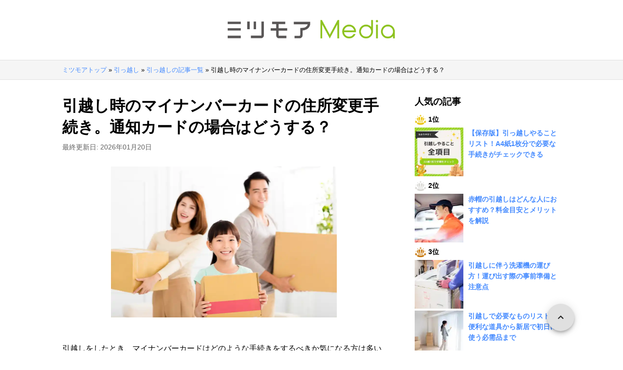

--- FILE ---
content_type: text/html; charset=utf-8
request_url: https://meetsmore.com/services/moving/media/99098
body_size: 33057
content:
<!DOCTYPE html><html lang="ja"><head><meta charSet="utf-8"/><meta http-equiv="X-UA-Compatible" content="IE=edge"/><meta name="robots" content="noarchive"/><meta name="viewport" content="width=device-width, initial-scale=1, user-scalable=no, minimum-scale=1"/><meta name="theme-color" content="#8fc320"/><meta name="revision-short-sha" content="&#x27;c79c1d86333c171ffbe0bb8242817b007ed8d04b&#x27;"/><link rel="icon" href="/images/icon.png"/><link rel="manifest" href="/manifest.json"/><link rel="apple-touch-icon" href="/images/apple-touch-icon57.png" sizes="57x57"/><link rel="apple-touch-icon" href="/images/apple-touch-icon60.png" sizes="60x60"/><link rel="apple-touch-icon" href="/images/apple-touch-icon72.png" sizes="72x72"/><link rel="apple-touch-icon" href="/images/apple-touch-icon76.png" sizes="76x76"/><link rel="apple-touch-icon" href="/images/apple-touch-icon114.png" sizes="114x114"/><link rel="apple-touch-icon" href="/images/apple-touch-icon120.png" sizes="120x120"/><link rel="apple-touch-icon" href="/images/apple-touch-icon144.png" sizes="144x144"/><link rel="apple-touch-icon" href="/images/apple-touch-icon152.png" sizes="152x152"/><link rel="apple-touch-icon" href="/images/apple-touch-icon167.png" sizes="167x167"/><link rel="apple-touch-icon" href="/images/apple-touch-icon180.png" sizes="180x180"/><link rel="apple-touch-startup-image" sizes="1125x2436" href="/images/splash-1125x2436.png" media="(device-width: 375px) and (device-height: 812px) and (-webkit-device-pixel-ratio: 3)"/><link rel="apple-touch-startup-image" sizes="1242x2208" href="/images/splash-1242x2208.png" media="(device-width: 414px) and (device-height: 736px) and (-webkit-device-pixel-ratio: 3)"/><link rel="apple-touch-startup-image" sizes="750x1334" href="/images/splash-750x1334.png" media="(device-width: 375px) and (device-height: 667px) and (-webkit-device-pixel-ratio: 2)"/><link rel="apple-touch-startup-image" sizes="640x1136" href="/images/splash-640x1136.png" media="(device-width: 320px) and (device-height: 568px) and (-webkit-device-pixel-ratio: 2)"/><meta name="apple-mobile-web-app-status-bar-style" content="default"/><meta name="apple-mobile-web-app-title" content="ミツモア"/><meta name="apple-mobile-web-app-capable" content="yes"/><script defer="" src="https://cdn-blocks.karte.io/d84d352274afddf4401c06c351b06bcf/builder.js"></script><title>引越し時のマイナンバーカードの住所変更手続き。通知カードの場合はどうする？</title><link rel="canonical" href="https://meetsmore.com/services/moving/media/99098"/><meta name="apple-itunes-app" content="app-id=1613928734, app-argument=/, affiliate-data=pt=118861993&amp;ct=smart_dl_banner"/><link rel="manifest" href="/manifest-rma.json"/><meta name="description" content="引っ越して住所が変わったら、マイナンバーカードの変更手続きが必要。まだ通知カードしかない場合は？期限を過ぎたらどうなる？そんな疑問にお答えします！"/><meta property="og:type" content="article"/><meta property="og:url" content="https://meetsmore.com/services/moving/media/99098"/><meta property="og:title" content="引越し時のマイナンバーカードの住所変更手続き。通知カードの場合はどうする？"/><meta property="og:image" content="https://images.meetsmore.com/wp/2021/07/pixta_29547542_M.jpg?auto=compress%2Cformat&amp;ixlib=php-1.2.1"/><meta property="og:image:width" content="1200"/><meta property="og:image:height" content="630"/><meta property="og:description" content="引っ越して住所が変わったら、マイナンバーカードの変更手続きが必要。まだ通知カードしかない場合は？期限を過ぎたらどうなる？そんな疑問にお答えします！"/><meta property="fb:app_id" content="1871580089750644"/><meta property="article:publisher" content="https://www.facebook.com/meetsmore/"/><meta name="twitter:site" content="@meetsmore"/><meta name="twitter:url" content="https://meetsmore.com/services/moving/media/99098"/><meta name="twitter:card" content="summary_large_image"/><meta name="twitter:title" content="引越し時のマイナンバーカードの住所変更手続き。通知カードの場合はどうする？"/><meta name="twitter:description" content="引っ越して住所が変わったら、マイナンバーカードの変更手続きが必要。まだ通知カードしかない場合は？期限を過ぎたらどうなる？そんな疑問にお答えします！"/><meta name="twitter:image" content="https://images.meetsmore.com/wp/2021/07/pixta_29547542_M.jpg?auto=compress%2Cformat&amp;ixlib=php-1.2.1"/><script type="application/ld+json">{"@context":"https://schema.org","@type":"Article","name":"引越し時のマイナンバーカードの住所変更手続き。通知カードの場合はどうする？","description":"引っ越して住所が変わったら、マイナンバーカードの変更手続きが必要。まだ通知カードしかない場合は？期限を過ぎたらどうなる？そんな疑問にお答えします！","image":{"@type":"ImageObject","url":"https://images.meetsmore.com/wp/2021/07/pixta_29547542_M.jpg?auto=compress%2Cformat&ixlib=php-1.2.1","width":1200,"height":630},"headline":"引越し時のマイナンバーカードの住所変更手続き。通知カードの場合はどうする？","publisher":{"@type":"Organization","name":"ミツモア","url":"https://meetsmore.com","logo":"https://images.meetsmore.com/static/logo.png","sameAs":["https://www.facebook.com/meetsmore","https://x.com/meetsmore","http://instagram.com/meetsmore"]},"datePublished":"2021-07-13T21:59:45+09:00","dateModified":"2026-01-20T20:53:27+09:00","author":{"@type":"Person","name":"ミツモア編集部"}}</script><script type="application/ld+json">{"@context":"https://schema.org","@type":"BreadcrumbList","itemListElement":[{"name":"ミツモアトップ","item":"https://meetsmore.com","@type":"ListItem","position":1},{"name":"引っ越し","item":"https://meetsmore.comhttps://meetsmore.com/services/moving","@type":"ListItem","position":2},{"name":"引っ越しの記事一覧","item":"https://meetsmore.comhttps://meetsmore.com/services/moving/media","@type":"ListItem","position":3},{"name":"引越し時のマイナンバーカードの住所変更手続き。通知カードの場合はどうする？","item":"https://meetsmore.comhttps://meetsmore.com/services/moving/media/99098","@type":"ListItem","position":4}]}</script><meta name="next-head-count" content="48"/><link rel="preload" href="/mm-media-lp/_next/static/css/f02f716079991d3d.css" as="style"/><link rel="stylesheet" href="/mm-media-lp/_next/static/css/f02f716079991d3d.css" data-n-g=""/><noscript data-n-css=""></noscript></head><body><div id="__next"><div><style data-emotion="css 1vswiil">.css-1vswiil{background:#fff;position:relative;}@media (max-width:767.95px){.css-1vswiil{overflow-y:hidden;}}</style><div class="css-1vswiil"><style data-emotion="css 75ir8b">.css-75ir8b{display:-webkit-box;display:-webkit-flex;display:-ms-flexbox;display:flex;position:relative;z-index:1000;background:#fff;}</style><div class="css-75ir8b"><style data-emotion="css r7jpmk">.css-r7jpmk{margin:24px auto;width:400px;height:75px;}@media (max-width:767.95px){.css-r7jpmk{width:320px;height:60px;margin:16px auto;}}</style><img alt="ミツモアメディア" src="https://images.meetsmore.com/static/media_logo_black.png" width="320" height="60" class="css-r7jpmk"/></div><style data-emotion="css qgv6u0">.css-qgv6u0{padding:8px 0px;background:#f5f5f5;border-top:1px solid #e0e0e0;border-bottom:1px solid #e0e0e0;}@media (max-width:767.95px){.css-qgv6u0{display:none;}}.css-qgv6u0 .breadcrumb-style{width:95%;max-width:1024px;white-space:nowrap;overflow:hidden;text-overflow:ellipsis;}@media (max-width:767.95px){.css-qgv6u0 .breadcrumb-style{max-width:664px;white-space:initial;overflow:initial;text-overflow:initial;}}</style><div class="css-qgv6u0"><div><nav><style data-emotion="css 3npa9o">.css-3npa9o{font-size:13px;width:100%;margin:0 auto;list-style:none;}@media (max-width:767.95px){.css-3npa9o{width:90%;}}</style><ol class="breadcrumb-style css-3npa9o"><style data-emotion="css 6n7j50">.css-6n7j50{display:inline;}</style><li class="css-6n7j50"><a href="https://meetsmore.com">ミツモアトップ</a><span> » </span></li><li class="css-6n7j50"><a href="https://meetsmore.com/services/moving">引っ越し</a><span> » </span></li><li class="css-6n7j50"><a href="https://meetsmore.com/services/moving/media">引っ越しの記事一覧</a><span> » </span></li><li class="css-6n7j50">引越し時のマイナンバーカードの住所変更手続き。通知カードの場合はどうする？</li></ol></nav></div></div><style data-emotion="css e5u5z">.css-e5u5z{padding-top:32px;}@media (max-width:767.95px){.css-e5u5z{padding-top:0;}}</style><style data-emotion="css vqnckx">.css-vqnckx{padding:20px 0;padding-top:32px;}@media (max-width:767.95px){.css-vqnckx{padding-top:0;}}</style><div class="css-vqnckx"><style data-emotion="css pa4lfx">.css-pa4lfx{width:95%;max-width:1024px;margin:0 auto;}@media (max-width:767.95px){.css-pa4lfx{width:100%;}}</style><div class="css-pa4lfx"><style data-emotion="css 15y5orq">.css-15y5orq{display:-webkit-box;display:-webkit-flex;display:-ms-flexbox;display:flex;}@media (max-width:767.95px){.css-15y5orq{-webkit-flex-direction:column;-ms-flex-direction:column;flex-direction:column;-webkit-align-items:center;-webkit-box-align:center;-ms-flex-align:center;align-items:center;padding:0 16px;}}</style><div class="css-15y5orq"><style data-emotion="css p7h8vi">.css-p7h8vi{-webkit-flex:1;-ms-flex:1;flex:1;max-width:664px;width:100%;}</style><div class="css-p7h8vi"><style data-emotion="css 1opmdkg">.css-1opmdkg{width:100%;font-size:32px;font-weight:bold;margin-bottom:16px;margin:0 auto;}@media (max-width:767.95px){.css-1opmdkg{font-size:24px;}}</style><h1 class="css-1opmdkg">引越し時のマイナンバーカードの住所変更手続き。通知カードの場合はどうする？</h1><style data-emotion="css 10yb1d4">.css-10yb1d4{margin-top:10px;display:-webkit-box;display:-webkit-flex;display:-ms-flexbox;display:flex;-webkit-flex-direction:column;-ms-flex-direction:column;flex-direction:column;-webkit-align-items:center;-webkit-box-align:center;-ms-flex-align:center;align-items:center;}</style><div class="css-10yb1d4"><style data-emotion="css 8atqhb">.css-8atqhb{width:100%;}</style><article class="css-8atqhb"><style data-emotion="css 19dpngj">.css-19dpngj{display:-webkit-box;display:-webkit-flex;display:-ms-flexbox;display:flex;margin-bottom:20px;}@media (max-width:767.95px){.css-19dpngj{-webkit-flex-direction:column;-ms-flex-direction:column;flex-direction:column;}}</style><div class="css-19dpngj"><style data-emotion="css 183hh8p">.css-183hh8p{display:block;font-size:14px;color:#616161;margin-bottom:10px;}</style><div class="css-183hh8p">最終更新日: <!-- -->2026年01月20日</div></div><style data-emotion="css 1icco9y">.css-1icco9y{display:block;margin:0 auto 50px;width:70%;object-fit:contain;}@media (max-width:767.95px){.css-1icco9y{width:100%;display:block;}}@media (min-width:768px){.css-1icco9y{display:none;}}</style><img alt="" src="https://images.meetsmore.com/wp/2021/07/pixta_29547542_M.jpg?w=700&amp;auto=compress%2Cformat&amp;ixlib=php-1.2.1" width="100%" height="auto" class="css-1icco9y"/><style data-emotion="css e5d70u">.css-e5d70u{display:block;margin:0 auto 50px;width:70%;object-fit:contain;}@media (max-width:767.95px){.css-e5d70u{width:100%;display:none;}}@media (min-width:768px){.css-e5d70u{display:block;}}</style><img alt="" src="https://images.meetsmore.com/wp/2021/07/pixta_29547542_M.jpg?w=930&amp;auto=compress%2Cformat&amp;ixlib=php-1.2.1" width="100%" height="auto" class="css-e5d70u"/><div class="entry-content "><p><span>&#x5F15;&#x8D8A;&#x3057;&#x3092;&#x3057;&#x305F;&#x3068;&#x304D;&#x3001;&#x30DE;&#x30A4;&#x30CA;&#x30F3;&#x30D0;&#x30FC;&#x30AB;&#x30FC;&#x30C9;&#x306F;&#x3069;&#x306E;&#x3088;&#x3046;&#x306A;&#x624B;&#x7D9A;&#x304D;&#x3092;&#x3059;&#x308B;&#x3079;&#x304D;&#x304B;&#x6C17;&#x306B;&#x306A;&#x308B;&#x65B9;&#x306F;&#x591A;&#x3044;&#x306E;&#x3067;&#x306F;&#x3042;&#x308A;&#x307E;&#x305B;&#x3093;&#x304B;&#xFF1F;</span></p></div><div class="entry-content "><p><span>&#x3053;&#x306E;&#x8A18;&#x4E8B;&#x3067;&#x306F;&#x5F15;&#x8D8A;&#x3057;&#x6642;&#x306E;&#x30DE;&#x30A4;&#x30CA;&#x30F3;&#x30D0;&#x30FC;&#x30AB;&#x30FC;&#x30C9;&#x306B;&#x95A2;&#x4FC2;&#x3059;&#x308B;&#x624B;&#x7D9A;&#x304D;&#x306B;&#x3064;&#x3044;&#x3066;&#x89E3;&#x8AAC;&#x3057;&#x307E;&#x3059;&#x3002;&#x624B;&#x7D9A;&#x304D;&#x306E;&#x6D41;&#x308C;&#x3084;&#x5FC5;&#x8981;&#x306A;&#x3082;&#x306E;&#x3001;&#x671F;&#x9650;&#x306A;&#x3069;&#x3092;&#x30C1;&#x30A7;&#x30C3;&#x30AF;&#x3057;&#x3066;&#x3001;&#x30DE;&#x30A4;&#x30CA;&#x30F3;&#x30D0;&#x30FC;&#x30AB;&#x30FC;&#x30C9;&#x3092;&#x4F7F;&#x3044;&#x7D9A;&#x3051;&#x3089;&#x308C;&#x308B;&#x3088;&#x3046;&#x306B;&#x3057;&#x307E;&#x3057;&#x3087;&#x3046;&#x3002;</span></p></div><div class="entry-content "><p><a class="su-button lp-inline-cta-container" href="https://meetsmore.com/start/services/moving?modal=true&amp;utm_source=media&amp;utm_medium=button">&#x81EA;&#x5206;&#x306B;&#x3074;&#x3063;&#x305F;&#x308A;&#x3067;&#x304A;&#x5F97;&#x306A;&#x5F15;&#x8D8A;&#x3057;&#x696D;&#x8005;&#x3092;&#x63A2;&#x3059;</a></p></div><div class="entry-content "><div id="toc_container" class="toc_white no_bullets"><p class="toc_title">&#x898B;&#x51FA;&#x3057;</p><ul class="toc_list"><li><a href="#i"><span class="toc_number toc_depth_1">1</span> &#x5F15;&#x8D8A;&#x3057;&#x6642;&#x306B;&#x5FC5;&#x8981;&#x306A;&#x30DE;&#x30A4;&#x30CA;&#x30F3;&#x30D0;&#x30FC;&#x30AB;&#x30FC;&#x30C9;&#x95A2;&#x9023;&#x306E;&#x624B;&#x7D9A;&#x304D;&#x5168;&#x4F53;&#x50CF;</a></li><li><a href="#i-2"><span class="toc_number toc_depth_1">2</span> &#x7570;&#x306A;&#x308B;&#x5E02;&#x533A;&#x753A;&#x6751;&#x3078;&#x5F15;&#x3063;&#x8D8A;&#x3059;&#x3068;&#x304D;&#x306E;&#x30DE;&#x30A4;&#x30CA;&#x30F3;&#x30D0;&#x30FC;&#x30AB;&#x30FC;&#x30C9;&#x306E;&#x624B;&#x7D9A;&#x304D;</a></li><li><a href="#i-3"><span class="toc_number toc_depth_1">3</span> &#x540C;&#x3058;&#x5E02;&#x533A;&#x753A;&#x6751;&#x5185;&#x3067;&#x5F15;&#x3063;&#x8D8A;&#x3059;&#x3068;&#x304D;&#x306E;&#x30DE;&#x30A4;&#x30CA;&#x30F3;&#x30D0;&#x30FC;&#x30AB;&#x30FC;&#x30C9;&#x306E;&#x624B;&#x7D9A;&#x304D;</a></li><li><a href="#i-4"><span class="toc_number toc_depth_1">4</span> &#x901A;&#x77E5;&#x30AB;&#x30FC;&#x30C9;&#x30FB;&#x500B;&#x4EBA;&#x756A;&#x53F7;&#x901A;&#x77E5;&#x66F8;&#x306E;&#x4F4F;&#x6240;&#x5909;&#x66F4;&#x624B;&#x7D9A;&#x304D;&#x306F;&#x4E0D;&#x8981;</a></li><li><a href="#i-5"><span class="toc_number toc_depth_1">5</span> &#x6D77;&#x5916;&#x3078;&#x5F15;&#x3063;&#x8D8A;&#x3059;&#x3068;&#x304D;&#x306F;&#x30AB;&#x30FC;&#x30C9;&#x3092;&#x8FD4;&#x7D0D;&#x3059;&#x308B;</a></li><li><a href="#i-6"><span class="toc_number toc_depth_1">6</span> &#x30DE;&#x30A4;&#x30CA;&#x30F3;&#x30D0;&#x30FC;&#x30AB;&#x30FC;&#x30C9;&#x4EA4;&#x4ED8;&#x7533;&#x8ACB;&#x3068;&#x5F15;&#x8D8A;&#x3057;&#x304C;&#x91CD;&#x306A;&#x3063;&#x305F;&#x5834;&#x5408;</a></li><li><a href="#i-7"><span class="toc_number toc_depth_1">7</span> &#x30DE;&#x30A4;&#x30CA;&#x30F3;&#x30D0;&#x30FC;&#x30AB;&#x30FC;&#x30C9;&#x7B49;&#x3092;&#x7D1B;&#x5931;&#x3057;&#x3066;&#x3057;&#x307E;&#x3063;&#x305F;&#x3089;&#x3069;&#x3046;&#x3059;&#x308B;&#xFF1F;</a></li><li><a href="#i-8"><span class="toc_number toc_depth_1">8</span> &#x30DE;&#x30A4;&#x30CA;&#x30F3;&#x30D0;&#x30FC;&#x30AB;&#x30FC;&#x30C9;&#x3092;&#x4F7F;&#x3046;&#x3068;&#x30AA;&#x30F3;&#x30E9;&#x30A4;&#x30F3;&#x3067;&#x7279;&#x4F8B;&#x8EE2;&#x51FA;&#x30FB;&#x7279;&#x4F8B;&#x8EE2;&#x5165;&#x304C;&#x3067;&#x304D;&#x308B;</a></li><li><a href="#i-9"><span class="toc_number toc_depth_1">9</span> &#x5F15;&#x8D8A;&#x3057;&#x624B;&#x7D9A;&#x304D;&#x306F;&#x5168;&#x4F53;&#x50CF;&#x3092;&#x628A;&#x63E1;&#x3057;&#x3066;&#x629C;&#x3051;&#x6F0F;&#x308C;&#x306A;&#x304F;&#x6E08;&#x307E;&#x305B;&#x3088;&#x3046;</a></li></ul></div></div><div class="entry-content "><h2><span id="i"><b>&#x5F15;&#x8D8A;&#x3057;&#x6642;&#x306B;&#x5FC5;&#x8981;&#x306A;&#x30DE;&#x30A4;&#x30CA;&#x30F3;&#x30D0;&#x30FC;&#x30AB;&#x30FC;&#x30C9;&#x95A2;&#x9023;&#x306E;&#x624B;&#x7D9A;&#x304D;&#x5168;&#x4F53;&#x50CF;</b></span></h2></div><div class="entry-content "><p><img srcset="https://images.meetsmore.com/wp/2023/10/pixta_42676887_M.jpg?auto=compress%2Cformat&amp;fit=scale&amp;h=208&amp;ixlib=php-1.2.1&amp;w=300&amp;wpsize=medium 300w, https://images.meetsmore.com/wp/2023/10/pixta_42676887_M.jpg?auto=compress%2Cformat&amp;fit=scale&amp;h=415&amp;ixlib=php-1.2.1&amp;w=600&amp;wpsize=large 600w" loading="lazy" class="aligncenter size-large wp-image-202353" src="https://images.meetsmore.com/wp/2023/10/pixta_42676887_M.jpg?auto=compress%2Cformat&amp;fit=scale&amp;h=415&amp;ixlib=php-1.2.1&amp;w=600&amp;wpsize=large" alt width="600" height="415"><noscript><img srcset="https://images.meetsmore.com/wp/2023/10/pixta_42676887_M.jpg?auto=compress%2Cformat&amp;fit=scale&amp;h=208&amp;ixlib=php-1.2.1&amp;w=300&amp;wpsize=medium 300w, https://images.meetsmore.com/wp/2023/10/pixta_42676887_M.jpg?auto=compress%2Cformat&amp;fit=scale&amp;h=415&amp;ixlib=php-1.2.1&amp;w=600&amp;wpsize=large 600w" loading="lazy" class="aligncenter size-large wp-image-202353" src="https://images.meetsmore.com/wp/2023/10/pixta_42676887_M.jpg?auto=compress%2Cformat&amp;fit=scale&amp;h=415&amp;ixlib=php-1.2.1&amp;w=600&amp;wpsize=large" alt width="600" height="415"></noscript></p></div><div class="entry-content "><p><span>&#x307E;&#x305A;&#x306F;&#x5F15;&#x3063;&#x8D8A;&#x3057;&#x305F;&#x969B;&#x306B;&#x5FC5;&#x8981;&#x306B;&#x306A;&#x308B;&#x30DE;&#x30A4;&#x30CA;&#x30F3;&#x30D0;&#x30FC;&#x30AB;&#x30FC;&#x30C9;&#x306E;&#x624B;&#x7D9A;&#x304D;&#x3092;&#x78BA;&#x8A8D;&#x3057;&#x307E;&#x3057;&#x3087;&#x3046;&#x3002;</span></p></div><div class="entry-content "><ol>
<li aria-level="1"><span>&#x4F4F;&#x6240;&#x5909;&#x66F4;&#x30FB;&#x7D99;&#x7D9A;&#x5229;&#x7528;&#x624B;&#x7D9A;&#x304D;</span></li>
<li aria-level="1"><span>&#x7F72;&#x540D;&#x7528;&#x96FB;&#x5B50;&#x8A3C;&#x660E;&#x66F8;&#x306E;&#x518D;&#x767A;&#x884C;</span></li>
</ol></div><div class="entry-content "><p><span>&#x5FC5;&#x8981;&#x624B;&#x7D9A;&#x304D;&#x306F;&#x4EE5;&#x4E0A;&#x306E;2&#x3064;&#x3067;&#x3059;&#x3002;&#x3053;&#x308C;&#x3089;&#x306F;&#x3059;&#x3079;&#x3066;&#x3001;<span class="highlight">&#x8EE2;&#x5165;&#x5C4A;&#x3092;&#x63D0;&#x51FA;&#x3057;&#x305F;&#x305D;&#x306E;&#x65E5;&#x306B;&#x624B;&#x7D9A;&#x304D;&#x304C;&#x3067;&#x304D;&#x3001;&#x672C;&#x4EBA;&#x304C;&#x7533;&#x8ACB;&#x3059;&#x308C;&#x3070;&#x5373;&#x65E5;&#x5B8C;&#x4E86;</span>&#x3057;&#x307E;&#x3059;&#x3002;</span></p></div><div class="entry-content "><h3><b>&#x4F4F;&#x6240;&#x5909;&#x66F4;&#x30FB;&#x7D99;&#x7D9A;&#x5229;&#x7528;&#x624B;&#x7D9A;&#x304D;</b></h3></div><div class="entry-content table-content"><table>
<tbody>
<tr>
<th><b>&#x5FC5;&#x8981;&#x306A;&#x3082;&#x306E;</b></th>
<td>
<ul>
<li aria-level="1"><span>&#x4F4F;&#x6240;&#x5909;&#x66F4;&#x3092;&#x884C;&#x3046;&#x30DE;&#x30A4;&#x30CA;&#x30F3;&#x30D0;&#x30FC;&#x30AB;&#x30FC;&#x30C9;</span></li>
<li aria-level="1"><span>&#x4F4F;&#x6C11;&#x57FA;&#x672C;&#x53F0;&#x5E33;&#x7528;&#x6697;&#x8A3C;&#x756A;&#x53F7;(&#x6570;&#x5B57;4&#x30B1;&#x30BF;)</span></li>
<li aria-level="1"><span>&#x7533;&#x8ACB;&#x8005;&#x306E;&#x8EAB;&#x5206;&#x8A3C;&#x660E;&#x66F8;</span></li>
</ul>
</td>
</tr>
<tr>
<th><b>&#x4EE3;&#x7406;&#x4EBA;&#x7533;&#x8ACB;</b></th>
<td><span>&#x53EF;&#x80FD;</span></td>
</tr>
<tr>
<th><b>&#x4EE3;&#x7406;&#x4EBA;&#x7533;&#x8ACB;&#x6642;&#x306B;&#x5FC5;&#x8981;&#x306A;&#x3082;&#x306E;</b></th>
<td>
<ul>
<li aria-level="1"><span>&#x4EE3;&#x7406;&#x4EBA;&#x306E;&#x8EAB;&#x5206;&#x8A3C;&#x660E;&#x66F8;</span></li>
<li aria-level="1"><span>&#x59D4;&#x4EFB;&#x72B6;(&#x540C;&#x4E00;&#x4E16;&#x5E2F;&#x3067;&#x306F;&#x306A;&#x3044;&#x5834;&#x5408;)</span></li>
</ul>
</td>
</tr>
</tbody>
</table></div><div class="entry-content "><p><span><span class="highlight">&#x30DE;&#x30A4;&#x30CA;&#x30F3;&#x30D0;&#x30FC;&#x30AB;&#x30FC;&#x30C9;&#x3092;&#x6301;&#x3063;&#x3066;&#x3044;&#x308B;&#x306E;&#x3067;&#x3042;&#x308C;&#x3070;&#x3001;&#x4F4F;&#x6240;&#x5909;&#x66F4;&#x3068;&#x7D99;&#x7D9A;&#x5229;&#x7528;&#x306E;&#x624B;&#x7D9A;&#x304D;&#x306F;&#x5168;&#x54E1;&#x884C;&#x3044;&#x307E;&#x3057;&#x3087;&#x3046;</span>&#x3002;&#x5238;&#x9762;&#x53F3;&#x5074;&#x306E;&#x8FFD;&#x8A18;&#x6B04;&#x306B;&#x65B0;&#x4F4F;&#x6240;&#x3092;&#x8A18;&#x8F09;&#x3057;&#x3001;&#x30AB;&#x30FC;&#x30C9;&#x3092;&#x7D99;&#x7D9A;&#x3057;&#x3066;&#x5229;&#x7528;&#x3059;&#x308B;&#x305F;&#x3081;&#x306E;&#x624B;&#x7D9A;&#x304D;&#x3067;&#x3059;&#x3002;</span></p></div><div class="entry-content "><p><span>&#x8EE2;&#x5165;&#x30FB;&#x8EE2;&#x5C45;&#x5148;&#x306E;&#x5F79;&#x6240;&#x306E;&#x7A93;&#x53E3;&#x3067;&#x3001;&#x8EE2;&#x5165;&#x5C4A;&#x63D0;&#x51FA;&#x3068;&#x3042;&#x308F;&#x305B;&#x3066;&#x624B;&#x7D9A;&#x304D;&#x3092;&#x884C;&#x3046;&#x3053;&#x3068;&#x3092;&#x304A;&#x3059;&#x3059;&#x3081;&#x3057;&#x307E;&#x3059;&#x3002;</span></p></div><div class="entry-content "><p><span>&#x3082;&#x3057;&#x8FFD;&#x8A18;&#x6B04;&#x304C;&#x3044;&#x3063;&#x3071;&#x3044;&#x3067;&#x3001;&#x3053;&#x308C;&#x4EE5;&#x4E0A;&#x66F8;&#x304D;&#x8DB3;&#x305B;&#x306A;&#x3044;&#x3068;&#x304D;&#x306F;&#x7121;&#x6599;&#x3067;&#x65B0;&#x3057;&#x3044;&#x30AB;&#x30FC;&#x30C9;&#x3092;&#x518D;&#x4EA4;&#x4ED8;&#x3057;&#x3066;&#x3082;&#x3089;&#x3048;&#x307E;&#x3059;&#x3002;</span></p></div><div class="entry-content "><p><span>&#x73FE;&#x5728;&#x306F;&#x518D;&#x4EA4;&#x4ED8;&#x306B;&#x3001;1&#xFF5E;2&#x304B;&#x6708;&#x307B;&#x3069;&#x6642;&#x9593;&#x304C;&#x304B;&#x304B;&#x308A;&#x307E;&#x3059;&#x304C;&#x3001;&#x5065;&#x5EB7;&#x4FDD;&#x967A;&#x8A3C;&#x3068;&#x306E;&#x4E00;&#x4F53;&#x5316;&#x306B;&#x4F34;&#x3044;&#x3001;&#x518D;&#x4EA4;&#x4ED8;&#x3067;&#x306E;&#x6642;&#x9593;&#x304C;&#x77ED;&#x7E2E;&#x3067;&#x304D;&#x308B;&#x3088;&#x3046;&#x306B;&#x3059;&#x308B;&#x6539;&#x5584;&#x7B56;&#x304C;&#x63D0;&#x8A00;&#x3055;&#x308C;&#x3066;&#x3044;&#x307E;&#x3059;&#x3002;&#x65E5;&#x672C;&#x7D4C;&#x6E08;&#x65B0;&#x805E;&#x306E;&#x8A18;&#x4E8B;&#x306B;&#x3088;&#x308B;&#x3068;&#x3001;&#x7D1B;&#x5931;&#x306A;&#x3069;&#x7DCA;&#x6025;&#x6642;&#x306B;&#x306F;&#x6700;&#x77ED;5&#x65E5;&#x3067;&#x4EA4;&#x4ED8;&#x3055;&#x308C;&#x308B;&#x3088;&#x3046;&#x306B;&#x306A;&#x308B;&#x3068;&#x3055;&#x308C;&#x3066;&#x304A;&#x308A;&#x3001;&#x8FFD;&#x8A18;&#x6B04;&#x304C;&#x57CB;&#x307E;&#x3063;&#x305F;&#x3068;&#x304D;&#x306E;&#x518D;&#x4EA4;&#x4ED8;&#x6642;&#x3082;&#x3053;&#x308C;&#x306B;&#x6E96;&#x305A;&#x308B;&#x3068;&#x8003;&#x3048;&#x3089;&#x308C;&#x307E;&#x3059;&#x3002;</span></p></div><div class="entry-content "><div class="box1">
<p><span>&#x53C2;&#x8003;&#xFF1A;</span></p>
<p><a href="https://www.nikkei.com/article/DGXZQOUA1714R0X10C23A2000000/" target="_blank" rel="noopener noreferrer"><span>&#x30DE;&#x30A4;&#x30CA;&#x30F3;&#x30D0;&#x30FC;&#x30AB;&#x30FC;&#x30C9;&#x3001;&#x518D;&#x767A;&#x884C;&#x6700;&#x77ED;5&#x65E5;&#x3078; 24&#x5E74;&#x79CB;&#x307E;&#x3067;&#x306B; &#xFF5C; &#x65E5;&#x672C;&#x7D4C;&#x6E08;&#x65B0;&#x805E;</span></a></p>
</div></div><div class="entry-content "><h3><b>&#x7F72;&#x540D;&#x7528;&#x96FB;&#x5B50;&#x8A3C;&#x660E;&#x66F8;&#x306E;&#x518D;&#x767A;&#x884C;</b></h3></div><div class="entry-content table-content"><table>
<tbody>
<tr>
<th><b>&#x5FC5;&#x8981;&#x306A;&#x3082;&#x306E;</b></th>
<td>
<ul>
<li aria-level="1"><span>&#x30DE;&#x30A4;&#x30CA;&#x30F3;&#x30D0;&#x30FC;&#x30AB;&#x30FC;&#x30C9;</span></li>
<li aria-level="1"><span>&#x7F72;&#x540D;&#x7528;&#x96FB;&#x5B50;&#x8A3C;&#x660E;&#x66F8;&#x306E;&#x6697;&#x8A3C;&#x756A;&#x53F7;(6&#xFF5E;16&#x6841;&#x306E;&#x82F1;&#x6570;&#x5B57;)</span></li>
<li aria-level="1"><span>&#x7533;&#x8ACB;&#x8005;&#x306E;&#x672C;&#x4EBA;&#x78BA;&#x8A8D;&#x66F8;&#x985E;</span></li>
</ul>
</td>
</tr>
<tr>
<th><b>&#x4EE3;&#x7406;&#x4EBA;&#x7533;&#x8ACB;</b></th>
<td><span>&#x4E0D;&#x53EF;</span></td>
</tr>
<tr>
<th><b>&#x4EE3;&#x7406;&#x4EBA;&#x7533;&#x8ACB;&#x6642;&#x306B;&#x5FC5;&#x8981;&#x306A;&#x3082;&#x306E;</b></th>
<td><span>&#x2013;</span></td>
</tr>
</tbody>
</table></div><div class="entry-content "><p><span><span class="highlight">&#x5404;&#x7A2E;&#x30AA;&#x30F3;&#x30E9;&#x30A4;&#x30F3;&#x624B;&#x7D9A;&#x304D;&#x3092;&#x3059;&#x308B;&#x306E;&#x3067;&#x3042;&#x308C;&#x3070;&#x3001;&#x7F72;&#x540D;&#x7528;&#x96FB;&#x5B50;&#x8A3C;&#x660E;&#x66F8;&#x306E;&#x518D;&#x767A;&#x884C;&#x3092;&#x5FD8;&#x308C;&#x305A;&#x306B;&#x884C;&#x3044;&#x307E;&#x3057;&#x3087;&#x3046;</span>&#x3002;</span></p></div><div class="entry-content "><p><span>&#x7F72;&#x540D;&#x7528;&#x96FB;&#x5B50;&#x8A3C;&#x660E;&#x66F8;&#x306F;&#x3001;&#x4E3B;&#x306B;&#x7A0E;&#x306B;&#x95A2;&#x3059;&#x308B;&#x30AA;&#x30F3;&#x30E9;&#x30A4;&#x30F3;&#x7533;&#x8ACB;&#x306B;&#x5229;&#x7528;&#x3057;&#x307E;&#x3059;&#x3002;&#x3075;&#x308B;&#x3055;&#x3068;&#x7D0D;&#x7A0E;&#x306E;&#x30EF;&#x30F3;&#x30B9;&#x30C8;&#x30C3;&#x30D7;&#x7533;&#x8ACB;&#x3084;2023&#x5E74;&#x304B;&#x3089;&#x306F;iDeCo&#x306E;&#x300C;&#x5C0F;&#x898F;&#x6A21;&#x4F01;&#x696D;&#x5171;&#x6E08;&#x7B49;&#x639B;&#x91D1;&#x6255;&#x8FBC;&#x8A3C;&#x660E;&#x66F8;&#x300D;&#x767A;&#x884C;&#x306B;&#x3082;&#x5BFE;&#x5FDC;&#x3057;&#x305F;&#x305F;&#x3081;&#x3001;&#x3053;&#x308C;&#x304B;&#x3089;&#x3055;&#x3089;&#x306B;&#x5229;&#x4FBF;&#x6027;&#x304C;&#x9AD8;&#x304F;&#x306A;&#x3063;&#x3066;&#x3044;&#x304F;&#x3068;&#x8003;&#x3048;&#x3089;&#x308C;&#x3066;&#x3044;&#x307E;&#x3059;&#x3002;</span></p></div><div class="entry-content "><p><span>&#x6C0F;&#x540D;&#x3001;&#x4F4F;&#x6240;&#x3001;&#x751F;&#x5E74;&#x6708;&#x65E5;&#x3001;&#x6027;&#x5225;&#x306E;&#x3044;&#x305A;&#x308C;&#x304B;&#x304C;&#x5909;&#x66F4;&#x3055;&#x308C;&#x305F;&#x969B;&#x306B;&#x3001;&#x7F72;&#x540D;&#x7528;&#x96FB;&#x5B50;&#x8A3C;&#x660E;&#x66F8;&#x306F;&#x81EA;&#x52D5;&#x7684;&#x306B;&#x5931;&#x52B9;&#x3057;&#x307E;&#x3059;&#x3002;&#x306A;&#x305C;&#x306A;&#x3089;&#x3053;&#x306E;4&#x3064;&#x306E;&#x60C5;&#x5831;&#x3092;&#x63D0;&#x51FA;&#x3057;&#x3066;&#x3001;&#x300C;&#x3053;&#x306E;&#x7533;&#x8ACB;&#x3092;&#x3057;&#x3066;&#x3044;&#x308B;&#x306E;&#x306F;&#x672C;&#x4EBA;&#x3060;&#x300D;&#x3068;&#x3044;&#x3046;&#x3053;&#x3068;&#x3092;&#x8A3C;&#x660E;&#x3059;&#x308B;&#x305F;&#x3081;&#x3067;&#x3059;&#x3002;</span></p></div><div class="entry-content "><div class="box1">
<p><span>&#x53C2;&#x8003;&#xFF1A;</span></p>
<p><a href="https://www.city.chuo.lg.jp/a0012/kurashi/touroku/mynumber/card/sonota/keizoku.html" target="_blank" rel="noopener noreferrer"><span>&#x4E2D;&#x592E;&#x533A;&#x30DB;&#x30FC;&#x30E0;&#x30DA;&#x30FC;&#x30B8;&#xFF0F;&#x30DE;&#x30A4;&#x30CA;&#x30F3;&#x30D0;&#x30FC;&#x30AB;&#x30FC;&#x30C9;&#x306E;&#x7D99;&#x7D9A;&#x5229;&#x7528;&#xFF08;&#x4ED6;&#x533A;&#x5E02;&#x753A;&#x6751;&#x304B;&#x3089;&#x306E;&#x8EE2;&#x5165;&#x306E;&#x5834;&#x5408;&#xFF09;&#x306B;&#x3064;&#x3044;&#x3066;</span></a></p>
</div></div><div class="entry-content "><p><a class="su-button" href="https://meetsmore.com/services/moving">&#x5F15;&#x8D8A;&#x3057;&#x898B;&#x7A4D;&#x3082;&#x308A;&#x3067;&#x6599;&#x91D1;&#x3092;&#x6BD4;&#x3079;&#x308B;</a></p></div><div class="entry-content "><h2><span id="i-2"><b>&#x7570;&#x306A;&#x308B;&#x5E02;&#x533A;&#x753A;&#x6751;&#x3078;&#x5F15;&#x3063;&#x8D8A;&#x3059;&#x3068;&#x304D;&#x306E;&#x30DE;&#x30A4;&#x30CA;&#x30F3;&#x30D0;&#x30FC;&#x30AB;&#x30FC;&#x30C9;&#x306E;&#x624B;&#x7D9A;&#x304D;</b></span></h2></div><div class="entry-content "><p><img srcset="https://images.meetsmore.com/wp/2023/10/pixta_45889591_M.jpg?auto=compress%2Cformat&amp;fit=scale&amp;h=233&amp;ixlib=php-1.2.1&amp;w=300&amp;wpsize=medium 300w, https://images.meetsmore.com/wp/2023/10/pixta_45889591_M.jpg?auto=compress%2Cformat&amp;fit=scale&amp;h=466&amp;ixlib=php-1.2.1&amp;w=600&amp;wpsize=large 600w" loading="lazy" class="aligncenter size-large wp-image-202354" src="https://images.meetsmore.com/wp/2023/10/pixta_45889591_M.jpg?auto=compress%2Cformat&amp;fit=scale&amp;h=466&amp;ixlib=php-1.2.1&amp;w=600&amp;wpsize=large" alt width="600" height="466"><noscript><img srcset="https://images.meetsmore.com/wp/2023/10/pixta_45889591_M.jpg?auto=compress%2Cformat&amp;fit=scale&amp;h=233&amp;ixlib=php-1.2.1&amp;w=300&amp;wpsize=medium 300w, https://images.meetsmore.com/wp/2023/10/pixta_45889591_M.jpg?auto=compress%2Cformat&amp;fit=scale&amp;h=466&amp;ixlib=php-1.2.1&amp;w=600&amp;wpsize=large 600w" loading="lazy" class="aligncenter size-large wp-image-202354" src="https://images.meetsmore.com/wp/2023/10/pixta_45889591_M.jpg?auto=compress%2Cformat&amp;fit=scale&amp;h=466&amp;ixlib=php-1.2.1&amp;w=600&amp;wpsize=large" alt width="600" height="466"></noscript></p></div><div class="entry-content "><p><span><span class="highlight">&#x7570;&#x306A;&#x308B;&#x5E02;&#x533A;&#x753A;&#x6751;&#x3067;&#x5F15;&#x3063;&#x8D8A;&#x3059;&#x3068;&#x304D;&#x306F;&#x30DE;&#x30A4;&#x30CA;&#x30F3;&#x30D0;&#x30FC;&#x30AB;&#x30FC;&#x30C9;&#x304C;&#x5931;&#x52B9;&#x3059;&#x308B;&#x53EF;&#x80FD;&#x6027;&#x306B;&#x6CE8;&#x610F;&#x304C;&#x5FC5;&#x8981;</span>&#x3067;&#x3059;&#x3002;&#x3068;&#x306F;&#x3044;&#x3048;&#x624B;&#x7D9A;&#x304D;&#x3092;&#x30B9;&#x30E0;&#x30FC;&#x30BA;&#x306B;&#x884C;&#x3048;&#x3070;&#x3001;&#x30AB;&#x30FC;&#x30C9;&#x304C;&#x5931;&#x52B9;&#x3057;&#x3066;&#x4F7F;&#x3048;&#x306A;&#x304F;&#x306A;&#x3063;&#x3066;&#x3057;&#x307E;&#x3046;&#x3053;&#x3068;&#x306F;&#x307E;&#x305A;&#x3042;&#x308A;&#x307E;&#x305B;&#x3093;&#x3002;</span></p></div><div class="entry-content "><p><span>&#x624B;&#x9806;&#x3092;&#x30C1;&#x30A7;&#x30C3;&#x30AF;&#x3057;&#x3066;&#x624B;&#x7D9A;&#x304D;&#x306B;&#x6F0F;&#x308C;&#x304C;&#x306A;&#x3044;&#x3088;&#x3046;&#x306B;&#x3057;&#x307E;&#x3057;&#x3087;&#x3046;&#x3002;</span></p></div><div class="entry-content "><h3><b>&#x5FC5;&#x8981;&#x306A;&#x3082;&#x306E;</b></h3></div><div class="entry-content table-content"><table>
<tbody>
<tr>
<th><b>&#x4F4F;&#x6240;&#x5909;&#x66F4;&#x30FB;&#x7D99;&#x7D9A;&#x5229;&#x7528;&#x624B;&#x7D9A;&#x304D;&#x306E;&#x5834;&#x5408;</b></th>
<td>
<ul>
<li aria-level="1"><span>&#x4F4F;&#x6240;&#x5909;&#x66F4;&#x3092;&#x884C;&#x3046;&#x30DE;&#x30A4;&#x30CA;&#x30F3;&#x30D0;&#x30FC;&#x30AB;&#x30FC;&#x30C9;</span></li>
<li aria-level="1"><span>&#x4F4F;&#x6C11;&#x57FA;&#x672C;&#x53F0;&#x5E33;&#x7528;&#x6697;&#x8A3C;&#x756A;&#x53F7;(&#x6570;&#x5B57;4&#x30B1;&#x30BF;)</span></li>
<li aria-level="1"><span>&#x7533;&#x8ACB;&#x8005;&#x306E;&#x8EAB;&#x5206;&#x8A3C;&#x660E;&#x66F8;</span></li>
</ul>
</td>
</tr>
<tr>
<th><b>&#x7F72;&#x540D;&#x7528;&#x96FB;&#x5B50;&#x8A3C;&#x660E;&#x66F8;&#x3092;&#x518D;&#x767A;&#x884C;&#x3059;&#x308B;&#x5834;&#x5408;</b></th>
<td>
<ul>
<li aria-level="1"><span>&#x30DE;&#x30A4;&#x30CA;&#x30F3;&#x30D0;&#x30FC;&#x30AB;&#x30FC;&#x30C9;</span></li>
<li aria-level="1"><span>&#x7F72;&#x540D;&#x7528;&#x96FB;&#x5B50;&#x8A3C;&#x660E;&#x66F8;&#x306E;&#x6697;&#x8A3C;&#x756A;&#x53F7;(6&#xFF5E;16&#x6841;&#x306E;&#x82F1;&#x6570;&#x5B57;)</span></li>
<li aria-level="1"><span>&#x7533;&#x8ACB;&#x8005;&#x306E;&#x672C;&#x4EBA;&#x78BA;&#x8A8D;&#x66F8;&#x985E;</span></li>
</ul>
</td>
</tr>
</tbody>
</table></div><div class="entry-content "><h3><b>&#x624B;&#x7D9A;&#x304D;&#x306E;&#x6D41;&#x308C;</b></h3></div><div class="entry-content "><ol>
<li aria-level="1"><span>&#x8EE2;&#x51FA;&#x5C4A;&#x3092;&#x63D0;&#x51FA;&#x3059;&#x308B;</span></li>
<li aria-level="1"><span>&#x8EE2;&#x51FA;&#x8A3C;&#x660E;&#x66F8;&#x3092;&#x53D7;&#x3051;&#x53D6;&#x308B;(&#x7279;&#x4F8B;&#x8EE2;&#x51FA;&#x306E;&#x5834;&#x5408;&#x306F;&#x306A;&#x3057;)</span></li>
<li aria-level="1"><span>&#x8EE2;&#x5165;&#x5C4A;&#x3092;&#x63D0;&#x51FA;&#x3059;&#x308B;</span></li>
<li aria-level="1"><span>&#x30DE;&#x30A4;&#x30CA;&#x30F3;&#x30D0;&#x30FC;&#x30AB;&#x30FC;&#x30C9;&#x306E;&#x5404;&#x7A2E;&#x624B;&#x7D9A;&#x304D;&#x3092;&#x884C;&#x3046;</span></li>
</ol></div><div class="entry-content "><h3><b>&#x624B;&#x7D9A;&#x304D;&#x671F;&#x9650;</b></h3></div><div class="entry-content "><p><span>&#x7570;&#x306A;&#x308B;&#x5E02;&#x533A;&#x753A;&#x6751;&#x3078;&#x5F15;&#x3063;&#x8D8A;&#x3059;&#x3068;&#x304D;&#x3001;<span class="highlight">&#x30DE;&#x30A4;&#x30CA;&#x30F3;&#x30D0;&#x30FC;&#x30AB;&#x30FC;&#x30C9;&#x304C;&#x5931;&#x52B9;&#x3059;&#x308B;&#x30BF;&#x30A4;&#x30DF;&#x30F3;&#x30B0;&#x306F;3&#x56DE;</span>&#x3042;&#x308A;&#x307E;&#x3059;&#x3002;</span></p></div><div class="entry-content "><ul>
<li aria-level="1"><span>&#x8EE2;&#x5165;&#x3057;&#x305F;&#x7FCC;&#x65E5;&#x304B;&#x3089;14&#x65E5;&#x4EE5;&#x4E0A;&#x7D4C;&#x904E;&#x3057;&#x3066;&#x8EE2;&#x5165;&#x5C4A;&#x3092;&#x63D0;&#x51FA;&#x3057;&#x305F;&#x3068;&#x304D;</span></li>
<li aria-level="1"><span>&#x8EE2;&#x51FA;&#x4E88;&#x5B9A;&#x65E5;&#x306E;&#x7FCC;&#x65E5;&#x304B;&#x3089;30&#x65E5;&#x4EE5;&#x4E0A;&#x7D4C;&#x904E;&#x3057;&#x3066;&#x8EE2;&#x5165;&#x5C4A;&#x3092;&#x63D0;&#x51FA;&#x3057;&#x305F;&#x3068;&#x304D;</span></li>
<li aria-level="1"><span>&#x8EE2;&#x5165;&#x5C4A;&#x3092;&#x63D0;&#x51FA;&#x3057;&#x305F;&#x7FCC;&#x65E5;&#x304B;&#x3089;90&#x65E5;&#x304C;&#x7D4C;&#x904E;&#x3057;&#x305F;&#x3068;&#x304D;</span></li>
</ul></div><div class="entry-content "><p><span>&#x7406;&#x60F3;&#x306F;<span class="highlight">&#x8EE2;&#x5165;&#x5C4A;&#x63D0;&#x51FA;&#x6642;&#x306B;&#x30DE;&#x30A4;&#x30CA;&#x30F3;&#x30D0;&#x30FC;&#x30AB;&#x30FC;&#x30C9;&#x306E;&#x624B;&#x7D9A;&#x304D;&#x3082;&#x540C;&#x6642;&#x306B;&#x884C;&#x3046;</span>&#x3053;&#x3068;&#x3067;&#x3059;&#x3002;&#x8EE2;&#x5165;&#x5C4A;&#x3092;&#x63D0;&#x51FA;&#x3057;&#x305F;&#x304B;&#x3089;90&#x65E5;&#x4EE5;&#x5185;&#x306B;&#x624B;&#x7D9A;&#x304D;&#x3092;&#x3059;&#x308C;&#x3070;&#x3044;&#x3044;&#x304B;&#x3001;&#x3068;&#x5F8C;&#x56DE;&#x3057;&#x306B;&#x3059;&#x308B;&#x306E;&#x3067;&#x306F;&#x306A;&#x304F;&#x3001;&#x63D0;&#x51FA;&#x6642;&#x304B;&#x5F15;&#x3063;&#x8D8A;&#x3057;&#x3066;&#x3059;&#x3050;&#x306B;&#x624B;&#x7D9A;&#x304D;&#x304C;&#x3067;&#x304D;&#x308B;&#x3088;&#x3046;&#x306B;&#x4E88;&#x5B9A;&#x3092;&#x8ABF;&#x6574;&#x3057;&#x307E;&#x3057;&#x3087;&#x3046;&#x3002;</span></p></div><div class="entry-content "><h2><span id="i-3"><b>&#x540C;&#x3058;&#x5E02;&#x533A;&#x753A;&#x6751;&#x5185;&#x3067;&#x5F15;&#x3063;&#x8D8A;&#x3059;&#x3068;&#x304D;&#x306E;&#x30DE;&#x30A4;&#x30CA;&#x30F3;&#x30D0;&#x30FC;&#x30AB;&#x30FC;&#x30C9;&#x306E;&#x624B;&#x7D9A;&#x304D;</b></span></h2></div><div class="entry-content "><p><img srcset="https://images.meetsmore.com/wp/2023/10/pixta_84266716_M.jpg?auto=compress%2Cformat&amp;fit=scale&amp;h=200&amp;ixlib=php-1.2.1&amp;w=300&amp;wpsize=medium 300w, https://images.meetsmore.com/wp/2023/10/pixta_84266716_M.jpg?auto=compress%2Cformat&amp;fit=scale&amp;h=400&amp;ixlib=php-1.2.1&amp;w=600&amp;wpsize=large 600w" loading="lazy" class="aligncenter size-large wp-image-202355" src="https://images.meetsmore.com/wp/2023/10/pixta_84266716_M.jpg?auto=compress%2Cformat&amp;fit=scale&amp;h=400&amp;ixlib=php-1.2.1&amp;w=600&amp;wpsize=large" alt width="600" height="400"><noscript><img srcset="https://images.meetsmore.com/wp/2023/10/pixta_84266716_M.jpg?auto=compress%2Cformat&amp;fit=scale&amp;h=200&amp;ixlib=php-1.2.1&amp;w=300&amp;wpsize=medium 300w, https://images.meetsmore.com/wp/2023/10/pixta_84266716_M.jpg?auto=compress%2Cformat&amp;fit=scale&amp;h=400&amp;ixlib=php-1.2.1&amp;w=600&amp;wpsize=large 600w" loading="lazy" class="aligncenter size-large wp-image-202355" src="https://images.meetsmore.com/wp/2023/10/pixta_84266716_M.jpg?auto=compress%2Cformat&amp;fit=scale&amp;h=400&amp;ixlib=php-1.2.1&amp;w=600&amp;wpsize=large" alt width="600" height="400"></noscript></p></div><div class="entry-content "><p>&#x540C;&#x3058;&#x5E02;&#x533A;&#x753A;&#x6751;&#x5185;&#x3067;&#x5F15;&#x3063;&#x8D8A;&#x3059;&#x3068;&#x304D;&#x306F;<span class="highlight">&#x8EE2;&#x51FA;&#x5165;&#x306E;&#x3042;&#x308B;&#x5F15;&#x8D8A;&#x3057;&#x6642;&#x3088;&#x308A;&#x3082;&#x624B;&#x7D9A;&#x304D;&#x306E;&#x671F;&#x65E5;&#x7B49;&#x304C;&#x3086;&#x308B;&#x3044;&#x3067;&#x3059;</span>&#x3002;&#x3068;&#x306F;&#x3044;&#x3048;&#x304D;&#x3061;&#x3093;&#x3068;&#x624B;&#x7D9A;&#x304D;&#x3092;&#x3057;&#x3066;&#x304A;&#x304B;&#x306A;&#x3044;&#x3068;&#x4E0D;&#x5229;&#x76CA;&#x3092;&#x3053;&#x3046;&#x3080;&#x308A;&#x307E;&#x3059;&#x304B;&#x3089;&#x3001;&#x624B;&#x7D9A;&#x304D;&#x306E;&#x5185;&#x5BB9;&#x3092;&#x30C1;&#x30A7;&#x30C3;&#x30AF;&#x3057;&#x30DE;&#x30A4;&#x30CA;&#x30F3;&#x30D0;&#x30FC;&#x30AB;&#x30FC;&#x30C9;&#x3092;&#x5229;&#x7528;&#x3057;&#x7D9A;&#x3051;&#x3089;&#x308C;&#x308B;&#x3088;&#x3046;&#x306B;&#x3057;&#x307E;&#x3057;&#x3087;&#x3046;&#x3002;</p></div><div class="entry-content "><h3><b>&#x5FC5;&#x8981;&#x306A;&#x3082;&#x306E;</b></h3></div><div class="entry-content table-content"><table>
<tbody>
<tr>
<th><b>&#x4F4F;&#x6240;&#x5909;&#x66F4;&#x624B;&#x7D9A;&#x304D;&#x306E;&#x5834;&#x5408;</b></th>
<td>
<ul>
<li aria-level="1"><span>&#x4F4F;&#x6240;&#x5909;&#x66F4;&#x3092;&#x884C;&#x3046;&#x30DE;&#x30A4;&#x30CA;&#x30F3;&#x30D0;&#x30FC;&#x30AB;&#x30FC;&#x30C9;</span></li>
<li aria-level="1"><span>&#x4F4F;&#x6C11;&#x57FA;&#x672C;&#x53F0;&#x5E33;&#x7528;&#x6697;&#x8A3C;&#x756A;&#x53F7;(&#x6570;&#x5B57;4&#x30B1;&#x30BF;)</span></li>
<li aria-level="1"><span>&#x7533;&#x8ACB;&#x8005;&#x306E;&#x8EAB;&#x5206;&#x8A3C;&#x660E;&#x66F8;</span></li>
</ul>
</td>
</tr>
<tr>
<th><b>&#x7F72;&#x540D;&#x7528;&#x96FB;&#x5B50;&#x8A3C;&#x660E;&#x66F8;&#x3092;&#x518D;&#x767A;&#x884C;&#x3059;&#x308B;&#x5834;&#x5408;</b></th>
<td>
<ul>
<li aria-level="1"><span>&#x30DE;&#x30A4;&#x30CA;&#x30F3;&#x30D0;&#x30FC;&#x30AB;&#x30FC;&#x30C9;</span></li>
<li aria-level="1"><span>&#x7F72;&#x540D;&#x7528;&#x96FB;&#x5B50;&#x8A3C;&#x660E;&#x66F8;&#x306E;&#x6697;&#x8A3C;&#x756A;&#x53F7;(6&#xFF5E;16&#x6841;&#x306E;&#x82F1;&#x6570;&#x5B57;)</span></li>
<li aria-level="1"><span>&#x7533;&#x8ACB;&#x8005;&#x306E;&#x672C;&#x4EBA;&#x78BA;&#x8A8D;&#x66F8;&#x985E;</span></li>
</ul>
</td>
</tr>
</tbody>
</table></div><div class="entry-content "><h3><b>&#x624B;&#x7D9A;&#x304D;&#x306E;&#x6D41;&#x308C;</b></h3></div><div class="entry-content "><ol>
<li aria-level="1"><span>&#x8EE2;&#x5C45;&#x5C4A;&#x3092;&#x63D0;&#x51FA;&#x3059;&#x308B;</span></li>
<li aria-level="1"><span>&#x30DE;&#x30A4;&#x30CA;&#x30F3;&#x30D0;&#x30FC;&#x30AB;&#x30FC;&#x30C9;&#x306E;&#x624B;&#x7D9A;&#x304D;&#x3092;&#x884C;&#x3046;</span></li>
</ol></div><div class="entry-content "><p><span>&#x8EE2;&#x5C45;&#x306E;&#x969B;&#x306F;&#x30DE;&#x30A4;&#x30CA;&#x30F3;&#x30D0;&#x30FC;&#x30AB;&#x30FC;&#x30C9;&#x306E;&#x7D99;&#x7D9A;&#x5229;&#x7528;&#x624B;&#x7D9A;&#x304D;&#x306F;&#x884C;&#x3044;&#x307E;&#x305B;&#x3093;&#x3002;&#x3057;&#x304B;&#x3057;&#x5185;&#x8535;&#x3055;&#x308C;&#x3066;&#x3044;&#x308B;<span class="highlight">IC&#x30C1;&#x30C3;&#x30D7;&#x306E;&#x60C5;&#x5831;&#x3092;&#x66F8;&#x304D;&#x63DB;&#x3048;&#x3066;&#x3001;&#x65B0;&#x4F4F;&#x6240;&#x3092;&#x30AB;&#x30FC;&#x30C9;&#x306E;&#x5238;&#x9762;&#x306B;&#x8A18;&#x8F09;&#x3059;&#x308B;&#x5FC5;&#x8981;&#x304C;&#x3042;&#x308A;&#x307E;&#x3059;</span>&#x3002;</span></p></div><div class="entry-content "><p><span>&#x307E;&#x305F;<span class="highlight">&#x8EE2;&#x5C45;&#x3067;&#x3082;&#x7F72;&#x540D;&#x7528;&#x96FB;&#x5B50;&#x8A3C;&#x660E;&#x66F8;&#x306F;&#x5931;&#x52B9;&#x3057;&#x3066;&#x3057;&#x307E;&#x3046;</span>&#x305F;&#x3081;&#x3001;e-tax&#x7533;&#x8ACB;&#x7B49;&#x3092;&#x884C;&#x3046;&#x4E88;&#x5B9A;&#x304C;&#x3042;&#x308B;&#x306E;&#x306A;&#x3089;&#x5FD8;&#x308C;&#x305A;&#x306B;&#x8A3C;&#x660E;&#x66F8;&#x306E;&#x518D;&#x767A;&#x884C;&#x3092;&#x884C;&#x3044;&#x307E;&#x3057;&#x3087;&#x3046;&#x3002;</span></p></div><div class="entry-content "><h3><b>&#x624B;&#x7D9A;&#x304D;&#x671F;&#x9650;</b></h3></div><div class="entry-content "><p><span>&#x540C;&#x4E00;&#x5E02;&#x533A;&#x753A;&#x6751;&#x5185;&#x3067;&#x5F15;&#x3063;&#x8D8A;&#x3059;&#x306E;&#x3067;&#x3042;&#x308C;&#x3070;&#x3001;<span class="highlight">&#x8EE2;&#x5165;&#x3059;&#x308B;&#x3068;&#x304D;&#x307B;&#x3069;&#x53B3;&#x5BC6;&#x306A;&#x624B;&#x7D9A;&#x304D;&#x671F;&#x9650;&#x306F;&#x3042;&#x308A;&#x307E;&#x305B;&#x3093;</span>&#x3002;</span></p></div><div class="entry-content "><p><span>&#x3057;&#x304B;&#x3057;&#x30AB;&#x30FC;&#x30C9;&#x304C;&#x5931;&#x52B9;&#x3059;&#x308B;&#x3053;&#x3068;&#x306F;&#x306A;&#x3044;&#x3068;&#x306F;&#x3044;&#x3048;&#x3001;&#x96FB;&#x5B50;&#x8A3C;&#x660E;&#x66F8;&#x304C;&#x5931;&#x52B9;&#x3057;&#x3066;&#x3057;&#x307E;&#x3044;&#x5229;&#x7528;&#x3057;&#x305F;&#x3044;&#x6642;&#x306B;&#x5229;&#x7528;&#x3067;&#x304D;&#x306A;&#x304B;&#x3063;&#x305F;&#x308A;&#x3001;&#x5238;&#x9762;&#x4F4F;&#x6240;&#x304C;&#x53E4;&#x3044;&#x307E;&#x307E;&#x3067;&#x8EAB;&#x5206;&#x8A3C;&#x660E;&#x66F8;&#x3068;&#x3057;&#x3066;&#x5229;&#x7528;&#x3067;&#x304D;&#x306A;&#x304B;&#x3063;&#x305F;&#x308A;&#x3059;&#x308B;&#x53EF;&#x80FD;&#x6027;&#x304C;&#x3042;&#x308A;&#x307E;&#x3059;&#x3002;&#x3067;&#x304D;&#x308B;&#x3060;&#x3051;&#x65E9;&#x3081;&#x306B;&#x624B;&#x7D9A;&#x304D;&#x3092;&#x884C;&#x3044;&#x307E;&#x3057;&#x3087;&#x3046;&#x3002;</span></p></div><div class="entry-content "><p><span>&#x306A;&#x304A;&#x795E;&#x5948;&#x5DDD;&#x770C;&#x306E;&#x30DB;&#x30FC;&#x30E0;&#x30DA;&#x30FC;&#x30B8;&#x3067;&#x306F;&#x3001;&#x30DE;&#x30A4;&#x30CA;&#x30F3;&#x30D0;&#x30FC;&#x30AB;&#x30FC;&#x30C9;&#x306E;&#x8A18;&#x8F09;&#x5185;&#x5BB9;&#x306B;&#x5909;&#x66F4;&#x304C;&#x751F;&#x3058;&#x305F;&#x3068;&#x304D;&#x306F;14&#x65E5;&#x4EE5;&#x5185;&#x306B;&#x5909;&#x66F4;&#x304C;&#x5FC5;&#x8981;&#x3068;&#x30A2;&#x30CA;&#x30A6;&#x30F3;&#x30B9;&#x3057;&#x3066;&#x3044;&#x307E;&#x3059;&#x3002;&#x3053;&#x306E;&#x3088;&#x3046;&#x306B;<span class="highlight">&#x81EA;&#x6CBB;&#x4F53;&#x306B;&#x3088;&#x3063;&#x3066;&#x306F;&#x624B;&#x7D9A;&#x304D;&#x306E;&#x671F;&#x65E5;&#x3092;&#x5B9A;&#x3081;&#x3066;&#x3044;&#x308B;&#x3053;&#x3068;&#x3082;&#x3042;&#x308A;&#x307E;&#x3059;</span>&#x306E;&#x3067;&#x3001;&#x306A;&#x308B;&#x3079;&#x304F;&#x8EE2;&#x5C45;&#x5C4A;&#x3092;&#x63D0;&#x51FA;&#x3057;&#x305F;&#x65E5;&#x306B;&#x4F4F;&#x6240;&#x5909;&#x66F4;&#x624B;&#x7D9A;&#x304D;&#x3092;&#x3057;&#x307E;&#x3057;&#x3087;&#x3046;&#x3002;</span></p></div><div class="entry-content "><div class="box1">
<p><span>&#x53C2;&#x8003;&#xFF1A;</span></p>
<p><a href="https://www.pref.kanagawa.jp/docs/b8k/myn/move/info.html" target="_blank" rel="noopener noreferrer"><span>&#x5F15;&#x3063;&#x8D8A;&#x3057;&#x306E;&#x969B;&#x306F;&#x30DE;&#x30A4;&#x30CA;&#x30F3;&#x30D0;&#x30FC;&#x30AB;&#x30FC;&#x30C9;&#x3082;&#x5909;&#x66F4;&#x624B;&#x7D9A;&#x304D;&#x3092; &#x2013; &#x795E;&#x5948;&#x5DDD;&#x770C;&#x30DB;&#x30FC;&#x30E0;&#x30DA;&#x30FC;&#x30B8;</span></a></p>
</div></div><div class="entry-content "><h2><span id="i-4"><b>&#x901A;&#x77E5;&#x30AB;&#x30FC;&#x30C9;&#x30FB;&#x500B;&#x4EBA;&#x756A;&#x53F7;&#x901A;&#x77E5;&#x66F8;&#x306E;&#x4F4F;&#x6240;&#x5909;&#x66F4;&#x624B;&#x7D9A;&#x304D;&#x306F;&#x4E0D;&#x8981;</b></span></h2></div><div class="entry-content "><p><img srcset="https://images.meetsmore.com/wp/2023/10/pixta_43442331_M.jpg?auto=compress%2Cformat&amp;fit=scale&amp;h=174&amp;ixlib=php-1.2.1&amp;w=300&amp;wpsize=medium 300w, https://images.meetsmore.com/wp/2023/10/pixta_43442331_M.jpg?auto=compress%2Cformat&amp;fit=scale&amp;h=349&amp;ixlib=php-1.2.1&amp;w=600&amp;wpsize=large 600w" loading="lazy" class="aligncenter size-large wp-image-202356" src="https://images.meetsmore.com/wp/2023/10/pixta_43442331_M.jpg?auto=compress%2Cformat&amp;fit=scale&amp;h=349&amp;ixlib=php-1.2.1&amp;w=600&amp;wpsize=large" alt width="600" height="349"><noscript><img srcset="https://images.meetsmore.com/wp/2023/10/pixta_43442331_M.jpg?auto=compress%2Cformat&amp;fit=scale&amp;h=174&amp;ixlib=php-1.2.1&amp;w=300&amp;wpsize=medium 300w, https://images.meetsmore.com/wp/2023/10/pixta_43442331_M.jpg?auto=compress%2Cformat&amp;fit=scale&amp;h=349&amp;ixlib=php-1.2.1&amp;w=600&amp;wpsize=large 600w" loading="lazy" class="aligncenter size-large wp-image-202356" src="https://images.meetsmore.com/wp/2023/10/pixta_43442331_M.jpg?auto=compress%2Cformat&amp;fit=scale&amp;h=349&amp;ixlib=php-1.2.1&amp;w=600&amp;wpsize=large" alt width="600" height="349"></noscript></p></div><div class="entry-content "><p><span>&#x30DE;&#x30A4;&#x30CA;&#x30F3;&#x30D0;&#x30FC;&#x30AB;&#x30FC;&#x30C9;&#x304C;&#x8A18;&#x8F09;&#x3055;&#x308C;&#x305F;&#x66F8;&#x985E;&#x306E;&#x3046;&#x3061;&#x3001;<span class="highlight">&#x500B;&#x4EBA;&#x756A;&#x53F7;&#x901A;&#x77E5;&#x30AB;&#x30FC;&#x30C9;&#x3068;&#x500B;&#x4EBA;&#x756A;&#x53F7;&#x901A;&#x77E5;&#x66F8;&#x306E;&#x4F4F;&#x6240;&#x5909;&#x66F4;&#x306F;&#x4E0D;&#x8981;</span>&#x3067;&#x3059;&#x3002;</span></p></div><div class="entry-content "><p><span>&#x901A;&#x77E5;&#x30AB;&#x30FC;&#x30C9;&#x306F;2020&#x5E74;5&#x6708;25&#x65E5;&#x306B;&#x5EC3;&#x6B62;&#x3055;&#x308C;&#x3001;&#x4F4F;&#x6240;&#x5909;&#x66F4;&#x624B;&#x7D9A;&#x304D;&#x3082;&#x3057;&#x306A;&#x304F;&#x306A;&#x308A;&#x307E;&#x3057;&#x305F;&#x3002;&#x4F4F;&#x6240;&#x5909;&#x66F4;&#x624B;&#x7D9A;&#x304D;&#x306B;&#x95A2;&#x3059;&#x308B;&#x624B;&#x9593;&#x3084;&#x3001;&#x30C7;&#x30B8;&#x30BF;&#x30EB;&#x5316;&#x63A8;&#x9032;&#x306E;&#x305F;&#x3081;&#x30DE;&#x30A4;&#x30CA;&#x30F3;&#x30D0;&#x30FC;&#x30AB;&#x30FC;&#x30C9;&#x3078;&#x306E;&#x4EE5;&#x964D;&#x3092;&#x4FC3;&#x3059;&#x89B3;&#x70B9;&#x304B;&#x3089;&#x5EC3;&#x6B62;&#x304C;&#x6C7A;&#x5B9A;&#x3055;&#x308C;&#x307E;&#x3057;&#x305F;&#x3002;</span></p></div><div class="entry-content "><h3><b>&#x4F4F;&#x6240;&#x306E;&#x9055;&#x3046;&#x901A;&#x77E5;&#x30AB;&#x30FC;&#x30C9;&#x306F;&#x500B;&#x4EBA;&#x756A;&#x53F7;&#x306E;&#x8A3C;&#x660E;&#x66F8;&#x985E;&#x3068;&#x3057;&#x3066;&#x4F7F;&#x3048;&#x306A;&#x3044;</b></h3></div><div class="entry-content "><p><span><span class="highlight">&#x500B;&#x4EBA;&#x756A;&#x53F7;&#x901A;&#x77E5;&#x30AB;&#x30FC;&#x30C9;&#x306F;&#x8A18;&#x8F09;&#x3055;&#x308C;&#x3066;&#x3044;&#x308B;&#x4F4F;&#x6240;&#x304C;&#x4ED6;&#x306E;&#x8EAB;&#x5206;&#x8A3C;&#x660E;&#x66F8;&#x3068;&#x4E00;&#x81F4;&#x3057;&#x3066;&#x3044;&#x308B;&#x5834;&#x5408;&#x306E;&#x307F;&#x500B;&#x4EBA;&#x756A;&#x53F7;&#x306E;&#x8A3C;&#x660E;&#x66F8;&#x985E;&#x3068;&#x3057;&#x3066;&#x5229;&#x7528;&#x3067;&#x304D;&#x307E;&#x3059;</span>&#x3002;</span></p></div><div class="entry-content "><p><span>&#x65E7;&#x4F4F;&#x6240;&#x304C;&#x8A18;&#x8F09;&#x3055;&#x308C;&#x305F;&#x901A;&#x77E5;&#x30AB;&#x30FC;&#x30C9;&#x3067;&#x306F;&#x30DE;&#x30A4;&#x30CA;&#x30F3;&#x30D0;&#x30FC;&#x306E;&#x8A3C;&#x660E;&#x304C;&#x3067;&#x304D;&#x306A;&#x3044;&#x305F;&#x3081;&#x3001;&#x5F15;&#x8D8A;&#x3057;&#x5F8C;&#x306B;&#x30DE;&#x30A4;&#x30CA;&#x30F3;&#x30D0;&#x30FC;&#x30AB;&#x30FC;&#x30C9;&#x306E;&#x4EA4;&#x4ED8;&#x7533;&#x8ACB;&#x3092;&#x3059;&#x308B;&#x3053;&#x3068;&#x3092;&#x304A;&#x3059;&#x3059;&#x3081;&#x3044;&#x305F;&#x3057;&#x307E;&#x3059;&#x3002;</span></p></div><div class="entry-content "><p><span>&#x306A;&#x304A;2020&#x5E74;5&#x6708;25&#x65E5;&#x304B;&#x3089;&#x767A;&#x884C;&#x3055;&#x308C;&#x3066;&#x3044;&#x308B;<span class="highlight">&#x500B;&#x4EBA;&#x756A;&#x53F7;&#x901A;&#x77E5;&#x66F8;&#x306F;&#x30DE;&#x30A4;&#x30CA;&#x30F3;&#x30D0;&#x30FC;&#x306E;&#x8A3C;&#x660E;&#x66F8;&#x3068;&#x3057;&#x3066;&#x306F;&#x5229;&#x7528;&#x3067;&#x304D;&#x307E;&#x305B;&#x3093;</span>&#x3002;&#x500B;&#x4EBA;&#x756A;&#x53F7;&#x901A;&#x77E5;&#x66F8;&#x306E;&#x307F;&#x3092;&#x6240;&#x6301;&#x3057;&#x3066;&#x3044;&#x308B;&#x65B9;&#x3082;&#x3001;&#x30DE;&#x30A4;&#x30CA;&#x30F3;&#x30D0;&#x30FC;&#x30AB;&#x30FC;&#x30C9;&#x3078;&#x306E;&#x79FB;&#x884C;&#x3092;&#x3054;&#x691C;&#x8A0E;&#x304F;&#x3060;&#x3055;&#x3044;&#x3002;</span></p></div><div class="entry-content "><div class="box1">
<p><span>&#x53C2;&#x8003;&#xFF1A;</span></p>
<p><a href="https://www.digital.go.jp/policies/mynumber_faq_02" target="_blank" rel="noopener noreferrer"><span>&#x3088;&#x304F;&#x3042;&#x308B;&#x8CEA;&#x554F;&#xFF1A;&#x30DE;&#x30A4;&#x30CA;&#x30F3;&#x30D0;&#x30FC;&#xFF08;&#x500B;&#x4EBA;&#x756A;&#x53F7;&#xFF09;&#x306B;&#x3064;&#x3044;&#x3066;&#xFF5C;&#x30C7;&#x30B8;&#x30BF;&#x30EB;&#x5E81;</span></a></p>
<p><a href="https://www.kojinbango-card.go.jp/mynumber/number_notices/" target="_blank" rel="noopener noreferrer"><span>&#x500B;&#x4EBA;&#x756A;&#x53F7;&#x901A;&#x77E5;&#x66F8;&#x306B;&#x3064;&#x3044;&#x3066; &#xFF5C; &#x30DE;&#x30A4;&#x30CA;&#x30F3;&#x30D0;&#x30FC;&#x30AB;&#x30FC;&#x30C9;&#x7DCF;&#x5408;&#x30B5;&#x30A4;&#x30C8;</span></a></p>
</div></div><div class="entry-content "><h2><span id="i-5"><b>&#x6D77;&#x5916;&#x3078;&#x5F15;&#x3063;&#x8D8A;&#x3059;&#x3068;&#x304D;&#x306F;&#x30AB;&#x30FC;&#x30C9;&#x3092;&#x8FD4;&#x7D0D;&#x3059;&#x308B;</b></span></h2></div><div class="entry-content "><p><img srcset="https://images.meetsmore.com/wp/2023/10/pixta_72935301_M.jpg?auto=compress%2Cformat&amp;fit=scale&amp;h=200&amp;ixlib=php-1.2.1&amp;w=300&amp;wpsize=medium 300w, https://images.meetsmore.com/wp/2023/10/pixta_72935301_M.jpg?auto=compress%2Cformat&amp;fit=scale&amp;h=400&amp;ixlib=php-1.2.1&amp;w=600&amp;wpsize=large 600w" loading="lazy" class="aligncenter size-large wp-image-202357" src="https://images.meetsmore.com/wp/2023/10/pixta_72935301_M.jpg?auto=compress%2Cformat&amp;fit=scale&amp;h=400&amp;ixlib=php-1.2.1&amp;w=600&amp;wpsize=large" alt width="600" height="400"><noscript><img srcset="https://images.meetsmore.com/wp/2023/10/pixta_72935301_M.jpg?auto=compress%2Cformat&amp;fit=scale&amp;h=200&amp;ixlib=php-1.2.1&amp;w=300&amp;wpsize=medium 300w, https://images.meetsmore.com/wp/2023/10/pixta_72935301_M.jpg?auto=compress%2Cformat&amp;fit=scale&amp;h=400&amp;ixlib=php-1.2.1&amp;w=600&amp;wpsize=large 600w" loading="lazy" class="aligncenter size-large wp-image-202357" src="https://images.meetsmore.com/wp/2023/10/pixta_72935301_M.jpg?auto=compress%2Cformat&amp;fit=scale&amp;h=400&amp;ixlib=php-1.2.1&amp;w=600&amp;wpsize=large" alt width="600" height="400"></noscript></p></div><div class="entry-content "><p><span>&#x56FD;&#x5916;&#x3078;&#x8EE2;&#x51FA;&#x3059;&#x308B;&#x5834;&#x5408;&#x306F;&#x30DE;&#x30A4;&#x30CA;&#x30F3;&#x30D0;&#x30FC;&#x30AB;&#x30FC;&#x30C9;&#x3092;&#x8FD4;&#x7D0D;&#x3057;&#x307E;&#x3059;&#x3002;&#x6C34;&#x8272;&#x306E;&#x8FFD;&#x8A18;&#x6B04;&#x306B;&#x300C;&#x56FD;&#x5916;&#x8EE2;&#x51FA;&#x306E;&#x305F;&#x3081;&#x8FD4;&#x7D0D;&#x300D;&#x306A;&#x3069;&#x306E;&#x30B9;&#x30BF;&#x30F3;&#x30D7;&#x304C;&#x62BC;&#x3055;&#x308C;&#x307E;&#x3059;&#x3002;</span></p></div><div class="entry-content "><p><span><span class="highlight">&#x8FD4;&#x7D0D;&#x3057;&#x305F;&#x30DE;&#x30A4;&#x30CA;&#x30F3;&#x30D0;&#x30FC;&#x30AB;&#x30FC;&#x30C9;&#x306F;&#x5931;&#x52B9;&#x3057;&#x3066;&#x3057;&#x307E;&#x3046;&#x305F;&#x3081;&#x3001;&#x8EAB;&#x5206;&#x8A3C;&#x660E;&#x66F8;&#x3068;&#x3057;&#x3066;&#x5229;&#x7528;&#x3059;&#x308B;&#x3053;&#x3068;&#x306F;&#x3067;&#x304D;&#x307E;&#x305B;&#x3093;</span>&#x3002;&#x3057;&#x304B;&#x3057;&#x8FD4;&#x7D0D;&#x5F8C;&#x3082;&#x500B;&#x4EBA;&#x756A;&#x53F7;&#x3092;&#x77E5;&#x308B;&#x305F;&#x3081;&#x306E;&#x624B;&#x6BB5;&#x3068;&#x3057;&#x3066;&#x3001;&#x30DE;&#x30A4;&#x30CA;&#x30F3;&#x30D0;&#x30FC;&#x30AB;&#x30FC;&#x30C9;&#x306F;&#x5F15;&#x304D;&#x7D9A;&#x304D;&#x6240;&#x6709;&#x3067;&#x304D;&#x307E;&#x3059;&#x3002;</span></p></div><div class="entry-content "><h3><b>&#x65E5;&#x672C;&#x306B;&#x623B;&#x3063;&#x3066;&#x304D;&#x305F;&#x3089;&#x540C;&#x3058;&#x30CA;&#x30F3;&#x30D0;&#x30FC;&#x3092;&#x5229;&#x7528;&#x3067;&#x304D;&#x308B;</b></h3></div><div class="entry-content "><p><span>&#x56FD;&#x5916;&#x8EE2;&#x51FA;&#x5F8C;&#x3001;&#x65E5;&#x672C;&#x306B;&#x623B;&#x3063;&#x3066;&#x304D;&#x305F;&#x3068;&#x304D;&#x306B;&#x306F;&#x8EE2;&#x51FA;&#x524D;&#x3068;&#x540C;&#x3058;&#x30DE;&#x30A4;&#x30CA;&#x30F3;&#x30D0;&#x30FC;&#x3092;&#x5229;&#x7528;&#x3057;&#x307E;&#x3059;&#x3002;</span></p></div><div class="entry-content "><p><span><span class="highlight">&#x5FC5;&#x8981;&#x304C;&#x3042;&#x308C;&#x3070;&#x8EE2;&#x5165;&#x6642;&#x306B;&#x30DE;&#x30A4;&#x30CA;&#x30F3;&#x30D0;&#x30FC;&#x30AB;&#x30FC;&#x30C9;&#x306E;&#x518D;&#x4EA4;&#x4ED8;&#x7533;&#x8ACB;&#x3092;&#x884C;&#x3044;&#x307E;&#x3059;</span>&#x3002;&#x56FD;&#x5916;&#x8EE2;&#x51FA;&#x6642;&#x306B;&#x8FD4;&#x7D0D;&#x3057;&#x305F;&#x30DE;&#x30A4;&#x30CA;&#x30F3;&#x30D0;&#x30FC;&#x30AB;&#x30FC;&#x30C9;&#x306F;&#x5931;&#x52B9;&#x3057;&#x3066;&#x3044;&#x308B;&#x305F;&#x3081;&#x5229;&#x7528;&#x3067;&#x304D;&#x307E;&#x305B;&#x3093;&#x304C;&#x3001;&#x65B0;&#x3057;&#x3044;&#x30AB;&#x30FC;&#x30C9;&#x304C;&#x624B;&#x5143;&#x306B;&#x5C4A;&#x304F;&#x307E;&#x3067;&#x5927;&#x5207;&#x306B;&#x4FDD;&#x7BA1;&#x3057;&#x3066;&#x304A;&#x304D;&#x307E;&#x3057;&#x3087;&#x3046;&#x3002;</span></p></div><div class="entry-content "><div class="box1">
<p><span>&#x53C2;&#x8003;&#xFF1A;</span></p>
<p><a href="https://www.city.edogawa.tokyo.jp/e031/qa/kurashi/todokede/kaigai_tennnyuu.html" target="_blank" rel="noopener noreferrer"><span>&#x6D77;&#x5916;&#x304B;&#x3089;&#x306E;&#x8EE2;&#x5165;&#x624B;&#x7D9A;&#x304D;&#x306B;&#x3064;&#x3044;&#x3066;&#x77E5;&#x308A;&#x305F;&#x3044;&#x3000;&#x6C5F;&#x6238;&#x5DDD;&#x533A;&#x30DB;&#x30FC;&#x30E0;&#x30DA;&#x30FC;&#x30B8;</span></a></p>
<p><a href="https://www.city.kawasaki.jp/templates/faq/250/0000116313.html" target="_blank" rel="noopener noreferrer"><span>&#x5DDD;&#x5D0E;&#x5E02;&#xFF1A;&#x56FD;&#x5916;&#x3078;&#x306E;&#x8EE2;&#x51FA;&#x3001;&#x56FD;&#x5916;&#x304B;&#x3089;&#x306E;&#x8EE2;&#x5165;&#x306E;&#x969B;&#x3001;&#x30DE;&#x30A4;&#x30CA;&#x30F3;&#x30D0;&#x30FC;&#x304C;&#x3069;&#x3046;&#x306A;&#x308B;&#x304B;&#x3092;&#x77E5;&#x308A;&#x305F;&#x3044;&#x3002;</span></a></p>
</div></div><div class="entry-content "><h2><span id="i-6"><b>&#x30DE;&#x30A4;&#x30CA;&#x30F3;&#x30D0;&#x30FC;&#x30AB;&#x30FC;&#x30C9;&#x4EA4;&#x4ED8;&#x7533;&#x8ACB;&#x3068;&#x5F15;&#x8D8A;&#x3057;&#x304C;&#x91CD;&#x306A;&#x3063;&#x305F;&#x5834;&#x5408;</b></span></h2></div><div class="entry-content "><p><img srcset="https://images.meetsmore.com/wp/2023/10/pixta_67272602_M.jpg?auto=compress%2Cformat&amp;fit=scale&amp;h=200&amp;ixlib=php-1.2.1&amp;w=300&amp;wpsize=medium 300w, https://images.meetsmore.com/wp/2023/10/pixta_67272602_M.jpg?auto=compress%2Cformat&amp;fit=scale&amp;h=400&amp;ixlib=php-1.2.1&amp;w=600&amp;wpsize=large 600w" loading="lazy" class="aligncenter size-large wp-image-202358" src="https://images.meetsmore.com/wp/2023/10/pixta_67272602_M.jpg?auto=compress%2Cformat&amp;fit=scale&amp;h=400&amp;ixlib=php-1.2.1&amp;w=600&amp;wpsize=large" alt width="600" height="400"><noscript><img srcset="https://images.meetsmore.com/wp/2023/10/pixta_67272602_M.jpg?auto=compress%2Cformat&amp;fit=scale&amp;h=200&amp;ixlib=php-1.2.1&amp;w=300&amp;wpsize=medium 300w, https://images.meetsmore.com/wp/2023/10/pixta_67272602_M.jpg?auto=compress%2Cformat&amp;fit=scale&amp;h=400&amp;ixlib=php-1.2.1&amp;w=600&amp;wpsize=large 600w" loading="lazy" class="aligncenter size-large wp-image-202358" src="https://images.meetsmore.com/wp/2023/10/pixta_67272602_M.jpg?auto=compress%2Cformat&amp;fit=scale&amp;h=400&amp;ixlib=php-1.2.1&amp;w=600&amp;wpsize=large" alt width="600" height="400"></noscript></p></div><div class="entry-content "><p><span>&#x30DE;&#x30A4;&#x30CA;&#x30F3;&#x30D0;&#x30FC;&#x30AB;&#x30FC;&#x30C9;&#x306E;&#x4EA4;&#x4ED8;&#x7533;&#x8ACB;&#x3092;&#x3057;&#x3066;&#x304B;&#x3089;&#x5B9F;&#x969B;&#x306B;&#x767A;&#x884C;&#x3055;&#x308C;&#x308B;&#x307E;&#x3067;&#x306B;&#x306F;&#x3001;2&#xFF5E;3&#x304B;&#x6708;&#x307B;&#x3069;&#x306E;&#x6642;&#x9593;&#x304C;&#x304B;&#x304B;&#x308B;&#x3053;&#x3068;&#x304C;&#x591A;&#x3044;&#x3067;&#x3059;&#x3002;&#x4EA4;&#x4ED8;&#x7533;&#x8ACB;&#x4E2D;&#x306B;&#x6025;&#x306B;&#x5F15;&#x3063;&#x8D8A;&#x3055;&#x306A;&#x304F;&#x3066;&#x306F;&#x3044;&#x3051;&#x306A;&#x304F;&#x306A;&#x3063;&#x305F;&#x5834;&#x5408;&#x3001;&#x7533;&#x8ACB;&#x3057;&#x305F;&#x30AB;&#x30FC;&#x30C9;&#x306F;&#x3069;&#x3046;&#x306A;&#x308B;&#x306E;&#x3067;&#x3057;&#x3087;&#x3046;&#x304B;&#xFF1F;</span></p></div><div class="entry-content "><h3><b>&#x7533;&#x8ACB;&#x4E2D;&#x306B;&#x8EE2;&#x51FA;&#x3059;&#x308B;&#x3068;&#x7533;&#x8ACB;&#x304C;&#x7121;&#x52B9;&#x306B;&#x306A;&#x308B;</b></h3></div><div class="entry-content "><p><span>&#x30DE;&#x30A4;&#x30CA;&#x30F3;&#x30D0;&#x30FC;&#x30AB;&#x30FC;&#x30C9;&#x306E;&#x767A;&#x884C;&#x306F;&#x5E02;&#x533A;&#x753A;&#x6751;&#x5358;&#x4F4D;&#x3067;&#x884C;&#x308F;&#x308C;&#x307E;&#x3059;&#x3002;&#x305D;&#x306E;&#x305F;&#x3081;</span><span class="highlight"><span>&#x8EE2;&#x51FA;&#x3057;&#x3066;&#x3057;&#x307E;&#x3046;&#x3068;</span><span>&#x7533;&#x8ACB;&#x304C;&#x7121;&#x52B9;&#x306B;&#x306A;&#x308A;&#x307E;&#x3059;</span></span><span>&#x3002;</span></p></div><div class="entry-content "><p><span>&#x751F;&#x5E74;&#x6708;&#x65E5;&#x306E;&#x4E0B;&#x90E8;&#x306B;&#x306F;&#x767A;&#x884C;&#x8005;&#x304C;&#x8A18;&#x8F09;&#x3055;&#x308C;&#x3066;&#x304A;&#x308A;&#x3001;&#x5404;&#x5E02;&#x533A;&#x753A;&#x6751;&#x9577;&#x3068;&#x8A18;&#x3055;&#x308C;&#x3066;&#x3044;&#x307E;&#x3059;&#x3002;</span><span>&#x305F;&#x3068;&#x3048;&#x3070;&#x4E16;&#x7530;&#x8C37;&#x533A;&#x3067;&#x767A;&#x884C;&#x3057;&#x305F;&#x306E;&#x3067;&#x3042;&#x308C;&#x3070;&#x4E16;&#x7530;&#x8C37;&#x533A;&#x9577;&#x3001;&#x5927;&#x962A;&#x5E02;&#x3067;&#x3042;&#x308C;&#x3070;&#x5927;&#x962A;&#x5E02;&#x9577;&#x3068;&#x3044;&#x3046;&#x8A18;&#x8F09;&#x3067;&#x3059;&#x3002;</span></p></div><div class="entry-content "><p><span>&#x30DE;&#x30A4;&#x30CA;&#x30F3;&#x30D0;&#x30FC;&#x30AB;&#x30FC;&#x30C9;&#x306E;&#x4EA4;&#x4ED8;&#x7533;&#x8ACB;&#x4E2D;&#x306B;&#x5E02;&#x533A;&#x753A;&#x6751;&#x3092;&#x307E;&#x305F;&#x3050;&#x5F15;&#x8D8A;&#x3057;&#x3092;&#x3057;&#x305F;&#x5834;&#x5408;&#x3001;&#x305D;&#x3082;&#x305D;&#x3082;&#x4EA4;&#x4ED8;&#x901A;&#x77E5;&#x66F8;&#x304C;&#x5C4A;&#x304D;&#x307E;&#x305B;&#x3093;&#x3002;&#x306A;&#x305C;&#x306A;&#x3089;&#x30DE;&#x30A4;&#x30CA;&#x30F3;&#x30D0;&#x30FC;&#x30AB;&#x30FC;&#x30C9;&#x4EA4;&#x4ED8;&#x901A;&#x77E5;&#x66F8;&#x306F;&#x8EE2;&#x9001;&#x4E0D;&#x8981;&#x90F5;&#x4FBF;&#x3068;&#x3057;&#x3066;&#x767A;&#x9001;&#x3055;&#x308C;&#x3001;&#x5C4A;&#x3051;&#x5148;&#x306B;&#x305D;&#x306E;&#x4EBA;&#x304C;&#x3044;&#x306A;&#x3051;&#x308C;&#x3070;&#x5DEE;&#x51FA;&#x4EBA;&#x306B;&#x8FD4;&#x9001;&#x3055;&#x308C;&#x3066;&#x3057;&#x307E;&#x3046;&#x305F;&#x3081;&#x3067;&#x3059;&#x3002;</span></p></div><div class="entry-content "><p><span>&#x8EE2;&#x5165;&#x5148;&#x306E;&#x81EA;&#x6CBB;&#x4F53;&#x3067;&#x65B0;&#x898F;&#x3067;&#x4EA4;&#x4ED8;&#x7533;&#x8ACB;&#x3092;&#x884C;&#x3044;&#x3001;&#x30AB;&#x30FC;&#x30C9;&#x306E;&#x4EA4;&#x4ED8;&#x3092;&#x5F85;&#x3061;&#x307E;&#x3057;&#x3087;&#x3046;&#x3002;</span><span>&#x306A;&#x304A;&#x6A2A;&#x6D5C;&#x5E02;&#x306A;&#x3069;&#x653F;&#x4EE4;&#x6307;&#x5B9A;&#x90FD;&#x5E02;&#x306E;&#x533A;&#x3092;&#x307E;&#x305F;&#x3050;&#x5F15;&#x8D8A;&#x3057;&#x3092;&#x3057;&#x305F;&#x5834;&#x5408;&#x306F;&#x3001;&#x53D7;&#x3051;&#x53D6;&#x308A;&#x53EF;&#x5426;&#x304C;&#x81EA;&#x6CBB;&#x4F53;&#x306B;&#x3088;&#x3063;&#x3066;&#x7570;&#x306A;&#x308A;&#x307E;&#x3059;&#x3002;&#x81EA;&#x6CBB;&#x4F53;&#x306E;&#x7A93;&#x53E3;&#x306B;&#x554F;&#x3044;&#x5408;&#x308F;&#x305B;&#x307E;&#x3057;&#x3087;&#x3046;&#x3002;</span></p></div><div class="entry-content "><div class="box1">
<p><span>&#x53C2;&#x8003;&#xFF1A;</span></p>
<p><a href="https://www.kojinbango-card.go.jp/faq_documents4/" target="_blank" rel="noopener noreferrer"><span>&#x30DE;&#x30A4;&#x30CA;&#x30F3;&#x30D0;&#x30FC;&#x30AB;&#x30FC;&#x30C9;&#x306E;&#x4EA4;&#x4ED8;&#x7533;&#x8ACB;&#x3092;&#x3057;&#x307E;&#x3057;&#x305F;&#x304C;&#x3001;&#x5F15;&#x3063;&#x8D8A;&#x3057;&#x3092;&#x3057;&#x3066;&#x5E02;&#x533A;&#x753A;&#x6751;&#x304C;&#x5909;&#x308F;&#x3063;&#x305F;&#x5834;&#x5408;&#x306B;&#x5E02;&#x533A;&#x753A;&#x6751;&#x7A93;&#x53E3;&#x3067;&#x30DE;&#x30A4;&#x30CA;&#x30F3;&#x30D0;&#x30FC;&#x30AB;&#x30FC;&#x30C9;&#x3092;&#x53D7;&#x3051;&#x53D6;&#x308B;&#x3053;&#x3068;&#x306F;&#x3067;&#x304D;&#x307E;&#x3059;&#x304B;&#xFF1F; &#xFF5C; &#x30DE;&#x30A4;&#x30CA;&#x30F3;&#x30D0;&#x30FC;&#x30AB;&#x30FC;&#x30C9;&#x7DCF;&#x5408;&#x30B5;&#x30A4;&#x30C8;</span></a></p>
</div></div><div class="entry-content "><h3><b>&#x65E7;&#x4F4F;&#x6240;&#x304C;&#x8A18;&#x8F09;&#x3055;&#x308C;&#x305F;&#x901A;&#x77E5;&#x30AB;&#x30FC;&#x30C9;&#x7B49;&#x3067;&#x3082;&#x4EA4;&#x4ED8;&#x7533;&#x8ACB;&#x304C;&#x3067;&#x304D;&#x308B;</b></h3></div><div class="entry-content "><p><span><span class="highlight">&#x5F15;&#x3063;&#x8D8A;&#x3059;&#x4E88;&#x5B9A;&#x304C;&#x3042;&#x308B;&#x306E;&#x306A;&#x3089;&#x3070;&#x3001;&#x5F15;&#x8D8A;&#x3057;&#x5F8C;&#x306B;&#x30DE;&#x30A4;&#x30CA;&#x30F3;&#x30D0;&#x30FC;&#x30AB;&#x30FC;&#x30C9;&#x306E;&#x4EA4;&#x4ED8;&#x7533;&#x8ACB;&#x3092;&#x884C;&#x3044;&#x307E;&#x3057;&#x3087;&#x3046;</span>&#x3002;</span></p></div><div class="entry-content "><p><span>&#x65E7;&#x4F4F;&#x6240;&#x304C;&#x8A18;&#x8F09;&#x3055;&#x308C;&#x305F;&#x901A;&#x77E5;&#x30AB;&#x30FC;&#x30C9;&#x3084;&#x500B;&#x4EBA;&#x756A;&#x53F7;&#x901A;&#x77E5;&#x66F8;&#x3067;&#x3042;&#x3063;&#x3066;&#x3082;&#x3001;&#x4EA4;&#x4ED8;&#x7533;&#x8ACB;&#x306F;&#x53EF;&#x80FD;&#x3067;&#x3059;&#x3002;&#x305F;&#x3060;&#x3057;&#x3001;&#x7533;&#x8ACB;&#x3057;&#x305F;&#x6642;&#x70B9;&#x3067;&#x8EE2;&#x5165;&#x30FB;&#x8EE2;&#x5C45;&#x5C4A;&#x3092;&#x63D0;&#x51FA;&#x3057;&#x3066;&#x3044;&#x308B;&#x5FC5;&#x8981;&#x304C;&#x3042;&#x308A;&#x307E;&#x3059;&#x3002;</span></p></div><div class="entry-content "><p><span>&#x4EA4;&#x4ED8;&#x7533;&#x8ACB;&#x306F;&#x30AA;&#x30F3;&#x30E9;&#x30A4;&#x30F3;&#x3068;&#x66F8;&#x985E;&#x306E;&#x90F5;&#x9001;&#x306E;2&#x901A;&#x308A;&#x304C;&#x3042;&#x308A;&#x307E;&#x3059;&#x3002;&#x90F5;&#x9001;&#x624B;&#x7D9A;&#x304D;&#x3092;&#x5E0C;&#x671B;&#x3059;&#x308B;&#x5834;&#x5408;&#x306F;&#x3001;&#x7533;&#x8ACB;&#x7528;&#x7D19;&#x306E;&#x65E7;&#x4F4F;&#x6240;&#x90E8;&#x5206;&#x306B;&#x4E8C;&#x91CD;&#x7DDA;&#x3092;&#x5F15;&#x304D;&#x3001;&#x6B63;&#x3057;&#x3044;&#x60C5;&#x5831;&#x306B;&#x66F8;&#x304D;&#x76F4;&#x3059;&#x5FC5;&#x8981;&#x304C;&#x3042;&#x308A;&#x307E;&#x3059;&#x3002;</span></p></div><div class="entry-content "><div class="box1">
<p><span>&#x53C2;&#x8003;&#xFF1A;</span></p>
<p><a href="https://www.kojinbango-card.go.jp/faq_apply3/" target="_blank" rel="noopener noreferrer"><span>&#x7533;&#x8ACB;&#x66F8;&#x306E;&#x4F4F;&#x6240;&#x304C;&#x53E4;&#x3044;&#x4F4F;&#x6240;&#x306A;&#x306E;&#x3067;&#x3059;&#x304C;&#x7533;&#x8ACB;&#x306F;&#x53EF;&#x80FD;&#x3067;&#x3057;&#x3087;&#x3046;&#x304B;&#xFF1F; &#xFF5C; &#x30DE;&#x30A4;&#x30CA;&#x30F3;&#x30D0;&#x30FC;&#x30AB;&#x30FC;&#x30C9;&#x7DCF;&#x5408;&#x30B5;&#x30A4;&#x30C8;</span></a></p>
</div></div><div class="entry-content "><h2><span id="i-7"><b>&#x30DE;&#x30A4;&#x30CA;&#x30F3;&#x30D0;&#x30FC;&#x30AB;&#x30FC;&#x30C9;&#x7B49;&#x3092;&#x7D1B;&#x5931;&#x3057;&#x3066;&#x3057;&#x307E;&#x3063;&#x305F;&#x3089;&#x3069;&#x3046;&#x3059;&#x308B;&#xFF1F;</b></span></h2></div><div class="entry-content "><p><img srcset="https://images.meetsmore.com/wp/2023/10/pixta_67252413_M.jpg?auto=compress%2Cformat&amp;fit=scale&amp;h=200&amp;ixlib=php-1.2.1&amp;w=300&amp;wpsize=medium 300w, https://images.meetsmore.com/wp/2023/10/pixta_67252413_M.jpg?auto=compress%2Cformat&amp;fit=scale&amp;h=400&amp;ixlib=php-1.2.1&amp;w=600&amp;wpsize=large 600w" loading="lazy" class="aligncenter size-large wp-image-202359" src="https://images.meetsmore.com/wp/2023/10/pixta_67252413_M.jpg?auto=compress%2Cformat&amp;fit=scale&amp;h=400&amp;ixlib=php-1.2.1&amp;w=600&amp;wpsize=large" alt width="600" height="400"><noscript><img srcset="https://images.meetsmore.com/wp/2023/10/pixta_67252413_M.jpg?auto=compress%2Cformat&amp;fit=scale&amp;h=200&amp;ixlib=php-1.2.1&amp;w=300&amp;wpsize=medium 300w, https://images.meetsmore.com/wp/2023/10/pixta_67252413_M.jpg?auto=compress%2Cformat&amp;fit=scale&amp;h=400&amp;ixlib=php-1.2.1&amp;w=600&amp;wpsize=large 600w" loading="lazy" class="aligncenter size-large wp-image-202359" src="https://images.meetsmore.com/wp/2023/10/pixta_67252413_M.jpg?auto=compress%2Cformat&amp;fit=scale&amp;h=400&amp;ixlib=php-1.2.1&amp;w=600&amp;wpsize=large" alt width="600" height="400"></noscript></p></div><div class="entry-content "><p><span>&#x3042;&#x308F;&#x305F;&#x3060;&#x3057;&#x304F;&#x52D5;&#x304F;&#x3053;&#x3068;&#x304C;&#x591A;&#x3044;&#x5F15;&#x8D8A;&#x3057;&#x524D;&#x5F8C;&#x306F;&#x3001;&#x3082;&#x306E;&#x3092;&#x7D1B;&#x5931;&#x3057;&#x3066;&#x3057;&#x307E;&#x3044;&#x304C;&#x3061;&#x3067;&#x3059;&#x3002;&#x3082;&#x3057;&#x30DE;&#x30A4;&#x30CA;&#x30F3;&#x30D0;&#x30FC;&#x30AB;&#x30FC;&#x30C9;&#x3084;&#x901A;&#x77E5;&#x30AB;&#x30FC;&#x30C9;&#x3001;&#x500B;&#x4EBA;&#x756A;&#x53F7;&#x901A;&#x77E5;&#x66F8;&#x3092;&#x7D1B;&#x5931;&#x3057;&#x3066;&#x3057;&#x307E;&#x3063;&#x305F;&#x3089;&#x3069;&#x3046;&#x3059;&#x308B;&#x3079;&#x304D;&#x3067;&#x3057;&#x3087;&#x3046;&#x304B;&#x3002;</span></p></div><div class="entry-content "><h3><b>&#x6C17;&#x3065;&#x3044;&#x305F;&#x3089;&#x3059;&#x3050;&#x306B;&#x30B3;&#x30FC;&#x30EB;&#x30BB;&#x30F3;&#x30BF;&#x30FC;&#x3078;&#x9023;&#x7D61;</b></h3></div><div class="entry-content "><p><span>&#x30DE;&#x30A4;&#x30CA;&#x30F3;&#x30D0;&#x30FC;&#x30AB;&#x30FC;&#x30C9;&#x7B49;&#x3092;&#x7D1B;&#x5931;&#x3057;&#x305F;&#x5834;&#x5408;&#x3001;&#x771F;&#x3063;&#x5148;&#x306B;&#x884C;&#x3046;&#x3079;&#x304D;&#x3053;&#x3068;&#x306F;<span class="highlight">&#x30B3;&#x30FC;&#x30EB;&#x30BB;&#x30F3;&#x30BF;&#x30FC;&#x3078;&#x9023;&#x7D61;&#x3057;&#x3001;&#x30AB;&#x30FC;&#x30C9;&#x306E;&#x4E00;&#x6642;&#x505C;&#x6B62;&#x7533;&#x8ACB;&#x3092;&#x3059;&#x308B;</span>&#x3053;&#x3068;&#x3067;&#x3059;&#x3002;&#x30B3;&#x30FC;&#x30EB;&#x30BB;&#x30F3;&#x30BF;&#x30FC;&#x306F;24&#x6642;&#x9593;365&#x65E5;&#x53D7;&#x4ED8;&#x3092;&#x3057;&#x3066;&#x3044;&#x307E;&#x3059;&#x3002;</span></p></div><div class="entry-content "><p><span>&#x7D1B;&#x5931;&#x306B;&#x6C17;&#x3065;&#x3044;&#x305F;&#x3068;&#x304D;&#x306B;&#x3059;&#x3050;&#x9023;&#x7D61;&#x3059;&#x308B;&#x3053;&#x3068;&#x3067;&#x3001;&#x60AA;&#x610F;&#x306E;&#x3042;&#x308B;&#x7B2C;&#x4E09;&#x8005;&#x306B;&#x62FE;&#x5F97;&#x3055;&#x308C;&#x3066;&#x3082;&#x60AA;&#x7528;&#x3067;&#x304D;&#x306A;&#x3044;&#x3088;&#x3046;&#x30AB;&#x30FC;&#x30C9;&#x306B;&#x30ED;&#x30C3;&#x30AF;&#x3092;&#x304B;&#x3051;&#x3089;&#x308C;&#x307E;&#x3059;&#x3002;</span></p></div><div class="entry-content "><p><span>&#x5BB6;&#x306E;&#x5916;&#x3067;&#x30DE;&#x30A4;&#x30CA;&#x30F3;&#x30D0;&#x30FC;&#x30AB;&#x30FC;&#x30C9;&#x3092;&#x7D1B;&#x5931;&#x3057;&#x305F;&#x306E;&#x3067;&#x3042;&#x308C;&#x3070;&#x3001;&#x8B66;&#x5BDF;&#x306B;&#x907A;&#x5931;&#x5C4A;&#x3092;&#x63D0;&#x51FA;&#x3057;&#x307E;&#x3057;&#x3087;&#x3046;&#x3002;&#x53D7;&#x7406;&#x756A;&#x53F7;&#x306F;&#x30DE;&#x30A4;&#x30CA;&#x30F3;&#x30D0;&#x30FC;&#x30AB;&#x30FC;&#x30C9;&#x306E;&#x518D;&#x767A;&#x884C;&#x624B;&#x7D9A;&#x304D;&#x306B;&#x5FC5;&#x8981;&#x3068;&#x306A;&#x308B;&#x305F;&#x3081;&#x3001;&#x5FC5;&#x305A;&#x63A7;&#x3048;&#x3092;&#x53D6;&#x308A;&#x307E;&#x3057;&#x3087;&#x3046;&#x3002;&#x518D;&#x767A;&#x884C;&#x306E;&#x7533;&#x8ACB;&#x5148;&#x306F;&#x5404;&#x5E02;&#x533A;&#x753A;&#x6751;&#x7A93;&#x53E3;&#x3067;&#x3059;&#x3002;</span></p></div><div class="entry-content "><div class="box1">
<p><span>&#x53C2;&#x8003;&#xFF1A;</span></p>
<p><a href="https://www.kojinbango-card.go.jp/faq_lost_found1/" target="_blank" rel="noopener noreferrer"><span>&#x30DE;&#x30A4;&#x30CA;&#x30F3;&#x30D0;&#x30FC;&#x30AB;&#x30FC;&#x30C9;&#x53CA;&#x3073;&#x500B;&#x2F08;&#x756A;&#x53F7;&#x901A;&#x77E5;&#x66F8;&#x3001;&#x901A;&#x77E5;&#x30AB;&#x30FC;&#x30C9;&#x3092;&#x7D1B;&#x5931;&#x3057;&#x3066;&#x3057;&#x307E;&#x3063;&#x305F;&#x5834;&#x5408;&#x306F;&#x3069;&#x3046;&#x3057;&#x305F;&#x3089;&#x3044;&#x3044;&#x3067;&#x3059;&#x304B;&#xFE16; &#xFF5C; &#x30DE;&#x30A4;&#x30CA;&#x30F3;&#x30D0;&#x30FC;&#x30AB;&#x30FC;&#x30C9;&#x7DCF;&#x5408;&#x30B5;&#x30A4;&#x30C8;</span></a></p>
<p><a href="https://www.kojinbango-card.go.jp/faq_lost_found5/" target="_blank" rel="noopener noreferrer"><span>&#x30DE;&#x30A4;&#x30CA;&#x30F3;&#x30D0;&#x30FC;&#x30AB;&#x30FC;&#x30C9;&#x53CA;&#x3073;&#x96FB;&#x5B50;&#x8A3C;&#x660E;&#x66F8;&#x3092;&#x642D;&#x8F09;&#x3057;&#x305F;&#x30B9;&#x30DE;&#x30FC;&#x30C8;&#x30D5;&#x30A9;&#x30F3;&#x3092;&#x7D1B;&#x5931;&#x3057;&#x305F;&#x5834;&#x5408;&#x306E;&#x4E00;&#x6642;&#x505C;&#x6B62;&#x65B9;&#x6CD5;&#x306F;&#xFF1F; &#xFF5C; &#x30DE;&#x30A4;&#x30CA;&#x30F3;&#x30D0;&#x30FC;&#x30AB;&#x30FC;&#x30C9;&#x7DCF;&#x5408;&#x30B5;&#x30A4;&#x30C8;</span></a></p>
</div></div><div class="entry-content "><h4><b>&#x30DE;&#x30A4;&#x30CA;&#x30F3;&#x30D0;&#x30FC;&#x304C;&#x5909;&#x308F;&#x308B;&#x306E;&#x306F;&#x76D7;&#x96E3;&#x306A;&#x3069;&#x3067;&#x4E0D;&#x6B63;&#x5229;&#x7528;&#x304C;&#x7591;&#x308F;&#x308C;&#x308B;&#x5834;&#x5408;&#x306E;&#x307F;</b></h4></div><div class="entry-content "><p><span>&#x539F;&#x5247;&#x7684;&#x306B;&#x30DE;&#x30A4;&#x30CA;&#x30F3;&#x30D0;&#x30FC;&#x306F;&#x4E00;&#x751F;&#x6DAF;&#x5909;&#x66F4;&#x3055;&#x308C;&#x307E;&#x305B;&#x3093;&#x304C;&#x3001;&#x7D1B;&#x5931;&#x30FB;&#x76D7;&#x96E3;&#x7B49;&#x306B;&#x906D;&#x3044;&#x3001;<span class="highlight">&#x756A;&#x53F7;&#x304C;&#x6F0F;&#x6D29;&#x3057;&#x3066;&#x3057;&#x307E;&#x3044;&#x4E0D;&#x6B63;&#x5229;&#x7528;&#x304C;&#x7591;&#x308F;&#x308C;&#x308B;&#x5834;&#x5408;&#x306F;&#x672C;&#x4EBA;&#x306E;&#x7533;&#x8ACB;&#x3084;&#x5E02;&#x533A;&#x753A;&#x6751;&#x9577;&#x306E;&#x8077;&#x6A29;&#x306B;&#x3088;&#x308A;&#x5909;&#x66F4;&#x3067;&#x304D;&#x307E;&#x3059;</span>&#x3002;</span></p></div><div class="entry-content "><div class="box1">
<p><span>&#x53C2;&#x8003;&#xFF1A;</span></p>
<p><a href="https://www.digital.go.jp/policies/mynumber_faq_02" target="_blank" rel="noopener noreferrer"><span>&#x3088;&#x304F;&#x3042;&#x308B;&#x8CEA;&#x554F;&#xFF1A;&#x30DE;&#x30A4;&#x30CA;&#x30F3;&#x30D0;&#x30FC;&#xFF08;&#x500B;&#x4EBA;&#x756A;&#x53F7;&#xFF09;&#x306B;&#x3064;&#x3044;&#x3066;&#xFF5C;&#x30C7;&#x30B8;&#x30BF;&#x30EB;&#x5E81;</span></a></p>
</div></div><div class="entry-content "><h3><b>&#x30AB;&#x30FC;&#x30C9;&#x306E;&#x4EA4;&#x4ED8;&#x901A;&#x77E5;&#x66F8;&#x3092;&#x7D1B;&#x5931;&#x3057;&#x305F;&#x3068;&#x304D;&#x306F;&#xFF1F;</b></h3></div><div class="entry-content "><p><span>&#x30DE;&#x30A4;&#x30CA;&#x30F3;&#x30D0;&#x30FC;&#x30AB;&#x30FC;&#x30C9;&#x304C;&#x767A;&#x884C;&#x3055;&#x308C;&#x305F;&#x3053;&#x3068;&#x3092;&#x4F1D;&#x3048;&#x308B;&#x3001;<span class="highlight">&#x30AB;&#x30FC;&#x30C9;&#x306E;&#x4EA4;&#x4ED8;&#x901A;&#x77E5;&#x66F8;&#x3092;&#x7D1B;&#x5931;&#x3057;&#x3066;&#x3057;&#x307E;&#x3063;&#x305F;&#x3068;&#x304D;&#x306F;&#x307E;&#x305A;&#x81EA;&#x6CBB;&#x4F53;&#x306B;&#x3069;&#x3046;&#x3059;&#x308C;&#x3070;&#x3088;&#x3044;&#x304B;&#x3092;&#x78BA;&#x8A8D;</span>&#x3057;&#x307E;&#x3057;&#x3087;&#x3046;&#x3002;</span></p></div><div class="entry-content "><p><span>&#x81EA;&#x6CBB;&#x4F53;&#x306B;&#x3088;&#x3063;&#x3066;&#x306F;&#x5B98;&#x516C;&#x5E81;&#x767A;&#x884C;&#x306E;&#x5199;&#x771F;&#x4ED8;&#x304D;&#x8EAB;&#x5206;&#x8A3C;&#x660E;&#x66F8;&#x3068;&#x3001;&#x6C0F;&#x540D;&#x3068;&#x4F4F;&#x6240;&#x307E;&#x305F;&#x306F;&#x6C0F;&#x540D;&#x3068;&#x751F;&#x5E74;&#x6708;&#x65E5;&#x3092;&#x78BA;&#x8A8D;&#x3067;&#x304D;&#x308B;&#x66F8;&#x985E;&#x3092;&#x6301;&#x53C2;&#x3059;&#x308C;&#x3070;&#x30DE;&#x30A4;&#x30CA;&#x30F3;&#x30D0;&#x30FC;&#x30AB;&#x30FC;&#x30C9;&#x306E;&#x53D7;&#x3051;&#x53D6;&#x308A;&#x304C;&#x3067;&#x304D;&#x307E;&#x3059;&#x3002;</span></p></div><div class="entry-content "><div class="box1">
<p><span>&#x53C2;&#x8003;&#xFF1A;</span></p>
<p><a href="https://www.kojinbango-card.go.jp/faq_documents2/" target="_blank" rel="noopener noreferrer"><span>&#x30DE;&#x30A4;&#x30CA;&#x30F3;&#x30D0;&#x30FC;&#x30AB;&#x30FC;&#x30C9;&#x306E;&#x53D7;&#x3051;&#x53D6;&#x308A;&#x3092;&#x304A;&#x77E5;&#x3089;&#x305B;&#x3059;&#x308B;&#x4EA4;&#x4ED8;&#x901A;&#x77E5;&#x66F8;&#x3092;&#x7D1B;&#x5931;&#x3057;&#x3066;&#x3057;&#x307E;&#x3063;&#x305F;&#x5834;&#x5408;&#x306F;&#x3069;&#x306E;&#x3088;&#x3046;&#x306B;&#x3059;&#x308C;&#x3070;&#x3088;&#x3044;&#x3067;&#x3057;&#x3087;&#x3046;&#x304B;&#xFF1F; &#xFF5C; &#x30DE;&#x30A4;&#x30CA;&#x30F3;&#x30D0;&#x30FC;&#x30AB;&#x30FC;&#x30C9;&#x7DCF;&#x5408;&#x30B5;&#x30A4;&#x30C8;</span></a></p>
<p><a href="https://faq.callcenter.city.sendai.jp/app/answers/detail/a_id/493/" target="_blank" rel="noopener noreferrer"><span>&#x30DE;&#x30A4;&#x30CA;&#x30F3;&#x30D0;&#x30FC;&#x30AB;&#x30FC;&#x30C9;&#x306E;&#x4EA4;&#x4ED8;&#x901A;&#x77E5;&#x66F8;&#x3092;&#x7D1B;&#x5931;&#x3057;&#x3066;&#x3057;&#x307E;&#x3044;&#x307E;&#x3057;&#x305F;&#x3002;&#x3069;&#x3046;&#x3057;&#x305F;&#x3089;&#x3088;&#x3044;&#x3067;&#x3059;&#x304B;&#x3002; &#xFF5C; &#x4ED9;&#x53F0;&#x5E02;</span></a></p>
</div></div><div class="entry-content "><h2><span id="i-8"><b>&#x30DE;&#x30A4;&#x30CA;&#x30F3;&#x30D0;&#x30FC;&#x30AB;&#x30FC;&#x30C9;&#x3092;&#x4F7F;&#x3046;&#x3068;&#x30AA;&#x30F3;&#x30E9;&#x30A4;&#x30F3;&#x3067;&#x7279;&#x4F8B;&#x8EE2;&#x51FA;&#x30FB;&#x7279;&#x4F8B;&#x8EE2;&#x5165;&#x304C;&#x3067;&#x304D;&#x308B;</b></span></h2></div><div class="entry-content "><p><img srcset="https://images.meetsmore.com/wp/2023/10/pixta_65460847_M-1.jpg?auto=compress%2Cformat&amp;fit=scale&amp;h=200&amp;ixlib=php-1.2.1&amp;w=300&amp;wpsize=medium 300w, https://images.meetsmore.com/wp/2023/10/pixta_65460847_M-1.jpg?auto=compress%2Cformat&amp;fit=scale&amp;h=400&amp;ixlib=php-1.2.1&amp;w=600&amp;wpsize=large 600w" loading="lazy" class="aligncenter size-large wp-image-202361" src="https://images.meetsmore.com/wp/2023/10/pixta_65460847_M-1.jpg?auto=compress%2Cformat&amp;fit=scale&amp;h=400&amp;ixlib=php-1.2.1&amp;w=600&amp;wpsize=large" alt width="600" height="400"><noscript><img srcset="https://images.meetsmore.com/wp/2023/10/pixta_65460847_M-1.jpg?auto=compress%2Cformat&amp;fit=scale&amp;h=200&amp;ixlib=php-1.2.1&amp;w=300&amp;wpsize=medium 300w, https://images.meetsmore.com/wp/2023/10/pixta_65460847_M-1.jpg?auto=compress%2Cformat&amp;fit=scale&amp;h=400&amp;ixlib=php-1.2.1&amp;w=600&amp;wpsize=large 600w" loading="lazy" class="aligncenter size-large wp-image-202361" src="https://images.meetsmore.com/wp/2023/10/pixta_65460847_M-1.jpg?auto=compress%2Cformat&amp;fit=scale&amp;h=400&amp;ixlib=php-1.2.1&amp;w=600&amp;wpsize=large" alt width="600" height="400"></noscript></p></div><div class="entry-content "><p><span><span class="highlight">&#x96FB;&#x5B50;&#x8A3C;&#x660E;&#x66F8;&#x304C;&#x6709;&#x52B9;&#x306A;&#x30DE;&#x30A4;&#x30CA;&#x30F3;&#x30D0;&#x30FC;&#x30AB;&#x30FC;&#x30C9;&#x304C;&#x3042;&#x308C;&#x3070;&#x3001;&#x30AA;&#x30F3;&#x30E9;&#x30A4;&#x30F3;&#x3067;&#x7279;&#x4F8B;&#x8EE2;&#x51FA;&#x30FB;&#x7279;&#x4F8B;&#x8EE2;&#x5165;&#x306E;&#x624B;&#x7D9A;&#x304D;&#x304C;&#x3067;&#x304D;&#x307E;&#x3059;</span>&#x3002;</span></p></div><div class="entry-content "><p><span>&#x5F15;&#x8D8A;&#x3057;&#x65E5;&#x524D;&#x5F8C;&#x306F;&#x3084;&#x308B;&#x3053;&#x3068;&#x304C;&#x591A;&#x3044;&#x305F;&#x3081;&#x3001;&#x3067;&#x304D;&#x308B;&#x3060;&#x3051;&#x624B;&#x9593;&#x3092;&#x304B;&#x3051;&#x305A;&#x306B;&#x5404;&#x624B;&#x7D9A;&#x304D;&#x3092;&#x884C;&#x3044;&#x305F;&#x3044;&#x3067;&#x3059;&#x3088;&#x306D;&#x3002;&#x30DE;&#x30A4;&#x30CA;&#x30F3;&#x30D0;&#x30FC;&#x30AB;&#x30FC;&#x30C9;&#x3092;&#x5229;&#x7528;&#x3057;&#x305F;&#x7279;&#x4F8B;&#x8EE2;&#x51FA;&#x30FB;&#x7279;&#x4F8B;&#x8EE2;&#x5165;&#x624B;&#x7D9A;&#x304D;&#x306E;&#x65B9;&#x6CD5;&#x3092;&#x78BA;&#x8A8D;&#x3057;&#x3066;&#x307F;&#x307E;&#x3057;&#x3087;&#x3046;&#x3002;</span></p></div><div class="entry-content "><h3><b>&#x30DE;&#x30A4;&#x30CA;&#x30DD;&#x30FC;&#x30BF;&#x30EB;&#x304B;&#x3089;&#x8EE2;&#x51FA;&#x5C4A;&#x3092;&#x8EE2;&#x5165;&#x3059;&#x308B;</b></h3></div><div class="entry-content "><p><span>&#x624B;&#x7D9A;&#x304D;&#x306B;&#x5FC5;&#x8981;&#x306A;&#x3082;&#x306E;&#x306F;&#x4EE5;&#x4E0B;&#x306E;&#x901A;&#x308A;&#x3067;&#x3059;&#x3002;</span></p></div><div class="entry-content "><ul>
<li aria-level="1"><span>&#x96FB;&#x5B50;&#x8A3C;&#x660E;&#x66F8;&#x304C;&#x6709;&#x52B9;&#x306A;&#x30DE;&#x30A4;&#x30CA;&#x30F3;&#x30D0;&#x30FC;&#x30AB;&#x30FC;&#x30C9;&#x307E;&#x305F;&#x306F;&#x30B9;&#x30DE;&#x30DB;&#x7528;&#x96FB;&#x5B50;&#x8A3C;&#x660E;&#x66F8;</span></li>
<li aria-level="1"><span>&#x5238;&#x9762;&#x4E8B;&#x9805;&#x5165;&#x529B;&#x88DC;&#x52A9;&#x30D1;&#x30B9;&#x30EF;&#x30FC;&#x30C9;(&#x6570;&#x5B57;4&#x30B1;&#x30BF;)</span></li>
<li aria-level="1"><span>&#x9023;&#x7D61;&#x5148;&#x96FB;&#x8A71;&#x756A;&#x53F7;(&#x65E5;&#x4E2D;&#x9023;&#x7D61;&#x304C;&#x3064;&#x304F;&#x756A;&#x53F7;)</span></li>
<li aria-level="1"><span>&#x65B0;&#x4F4F;&#x6240;</span></li>
<li aria-level="1"><span>&#x30DE;&#x30A4;&#x30CA;&#x30DD;&#x30FC;&#x30BF;&#x30EB;&#x30A2;&#x30D7;&#x30EA;(&#x30B9;&#x30DE;&#x30DB;&#x304B;&#x3089;&#x624B;&#x7D9A;&#x304D;&#x3059;&#x308B;&#x5834;&#x5408;)</span></li>
<li aria-level="1"><span>IC&#x30AB;&#x30FC;&#x30C9;&#x30EA;&#x30FC;&#x30C0;(&#x30D1;&#x30BD;&#x30B3;&#x30F3;&#x304B;&#x3089;&#x624B;&#x7D9A;&#x304D;&#x3059;&#x308B;&#x5834;&#x5408;)</span></li>
</ul></div><div class="entry-content "><p><span>&#x30DE;&#x30A4;&#x30CA;&#x30DD;&#x30FC;&#x30BF;&#x30EB;&#x306B;&#x30ED;&#x30B0;&#x30A4;&#x30F3;&#x3057;&#x3001;&#x300C;&#x5F15;&#x8D8A;&#x3057;&#x306E;&#x624B;&#x7D9A;&#x304D;&#x300D;&#x30DC;&#x30BF;&#x30F3;&#x3092;&#x9078;&#x629E;&#x3057;&#x307E;&#x3059;&#x3002;&#x753B;&#x9762;&#x306E;&#x6848;&#x5185;&#x306B;&#x5F93;&#x3063;&#x3066;&#x5FC5;&#x8981;&#x4E8B;&#x9805;&#x3092;&#x5165;&#x529B;&#x3059;&#x308B;&#x3068;&#x3001;&#x624B;&#x7D9A;&#x304D;&#x306F;&#x5B8C;&#x4E86;&#x3057;&#x307E;&#x3059;&#x3002;</span></p></div><div class="entry-content "><div class="box1">&#x95A2;&#x9023;&#x8A18;&#x4E8B;&#xFF1A;<a href="https://meetsmore.com/services/moving/media/111123" target="_blank" rel="noopener noreferrer">&#x4F4F;&#x6C11;&#x7968;&#x306E;&#x7570;&#x52D5;&#x624B;&#x7D9A;&#x304D;&#x306E;&#x65B9;&#x6CD5;&#xFF08;&#x8EE2;&#x51FA;&#x5C4A;&#x30FB;&#x8EE2;&#x5165;&#x5C4A;&#x30FB;&#x8EE2;&#x5C45;&#x5C4A;&#xFF09;&#xFF5C;&#x5F15;&#x8D8A;&#x3057;&#x5F8C;&#x306B;&#x79FB;&#x3055;&#x306A;&#x3044;&#x3068;&#x3069;&#x3046;&#x306A;&#x308B;&#xFF1F;&#xFF5C;&#x30DF;&#x30C4;&#x30E2;&#x30A2;</a></div></div><div class="entry-content "><h3><b>&#x8EE2;&#x5165;&#x30FB;&#x8EE2;&#x5C45;&#x5C4A;&#x3092;&#x63D0;&#x51FA;&#x3059;&#x308B;&#x305F;&#x3081;&#x306E;&#x6765;&#x5E81;&#x4E88;&#x7D04;&#x3092;&#x3059;&#x308B;</b></h3></div><div class="entry-content "><p><span>&#x8EE2;&#x51FA;&#x5C4A;&#x306F;&#x30DE;&#x30A4;&#x30CA;&#x30DD;&#x30FC;&#x30BF;&#x30EB;&#x304B;&#x3089;&#x63D0;&#x51FA;&#x3067;&#x304D;&#x307E;&#x3059;&#x304C;&#x3001;<span class="highlight">&#x8EE2;&#x5165;&#x30FB;&#x8EE2;&#x5C45;&#x5C4A;&#x306E;&#x63D0;&#x51FA;&#x306F;&#x7A93;&#x53E3;&#x306B;&#x884C;&#x304F;&#x5FC5;&#x8981;&#x304C;&#x3042;&#x308A;&#x307E;&#x3059;</span>&#x3002;</span></p></div><div class="entry-content "><p><span>&#x30DE;&#x30A4;&#x30CA;&#x30DD;&#x30FC;&#x30BF;&#x30EB;&#x3067;&#x8EE2;&#x51FA;&#x5C4A;&#x3092;&#x63D0;&#x51FA;&#x3059;&#x308B;&#x3068;&#x3001;&#x8EE2;&#x5165;&#x30FB;&#x8EE2;&#x5C45;&#x5C4A;&#x3092;&#x63D0;&#x51FA;&#x3059;&#x308B;&#x969B;&#x306E;&#x6765;&#x5E81;&#x4E88;&#x7D04;&#x304C;&#x3067;&#x304D;&#x307E;&#x3059;&#x3002;&#x5F15;&#x8D8A;&#x3057;&#x305F;&#x65E5;&#x304B;&#x3089;14&#x65E5;&#x4EE5;&#x5185;&#x3092;&#x9078;&#x629E;&#x3057;&#x3066;&#x304F;&#x3060;&#x3055;&#x3044;&#x3002;</span></p></div><div class="entry-content "><div class="box1">
<p><span>&#x53C2;&#x8003;&#xFF1A;</span></p>
<p><a href="https://img.myna.go.jp/manual/03-10/0205.html" target="_blank" rel="noopener noreferrer"><span>&#x624B;&#x7D9A;&#x306E;&#x691C;&#x7D22;&#x30FB;&#x96FB;&#x5B50;&#x7533;&#x8ACB; / &#x5730;&#x65B9;&#x516C;&#x5171;&#x56E3;&#x4F53;&#x306E;&#x624B;&#x7D9A;&#x306B;&#x7533;&#x8ACB;&#x3059;&#x308B; &#x2013; &#x5F15;&#x8D8A;&#x3057;&#x7533;&#x8ACB; &#x2013; | &#x4F7F;&#x3044;&#x65B9;</span></a></p>
</div></div><div class="entry-content "><h2><span id="i-9">&#x5F15;&#x8D8A;&#x3057;&#x624B;&#x7D9A;&#x304D;&#x306F;&#x5168;&#x4F53;&#x50CF;&#x3092;&#x628A;&#x63E1;&#x3057;&#x3066;&#x629C;&#x3051;&#x6F0F;&#x308C;&#x306A;&#x304F;&#x6E08;&#x307E;&#x305B;&#x3088;&#x3046;</span></h2></div><div class="entry-content "><p><span>&#x5F15;&#x8D8A;&#x3057;&#x6642;&#x306F;&#x30DE;&#x30A4;&#x30CA;&#x30F3;&#x30D0;&#x30FC;&#x30AB;&#x30FC;&#x30C9;&#x306E;&#x624B;&#x7D9A;&#x304D;&#x4EE5;&#x5916;&#x306B;&#x3082;&#x3084;&#x308B;&#x3079;&#x304D;&#x3053;&#x3068;&#x304C;&#x591A;&#x304F;&#x3042;&#x308A;&#x307E;&#x3059;&#x3002;</span>&#x4EE5;&#x4E0B;&#x306E;&#x8A18;&#x4E8B;&#x3067;&#x306F;&#x5168;&#x4F53;&#x50CF;&#x3092;&#x307E;&#x3068;&#x3081;&#x3066;&#x3044;&#x308B;&#x306E;&#x3067;&#x3001;&#x624B;&#x7D9A;&#x304D;&#x6F0F;&#x308C;&#x304C;&#x306A;&#x3044;&#x3088;&#x3046;&#x306B;&#x30C1;&#x30A7;&#x30C3;&#x30AF;&#x3057;&#x3066;&#x304A;&#x304D;&#x307E;&#x3057;&#x3087;&#x3046;&#x3002;</p></div><div class="entry-content "><div class="box1">&#x95A2;&#x9023;&#x8A18;&#x4E8B;&#xFF1A;<a href="https://meetsmore.com/services/moving/media/97294" target="_blank" rel="noopener noreferrer">&#x5F15;&#x8D8A;&#x3057;&#x524D;&#x5F8C;&#x306E;&#x3084;&#x308B;&#x3053;&#x3068;&#x30C1;&#x30A7;&#x30C3;&#x30AF;&#x30EA;&#x30B9;&#x30C8;&#xFF01;&#x6E96;&#x5099;&#x306E;&#x624B;&#x9806;&#x3084;&#x624B;&#x7D9A;&#x304D;&#x3092;&#x6642;&#x7CFB;&#x5217;&#x3067;&#x89E3;&#x8AAC;&#xFF5C;&#x30DF;&#x30C4;&#x30E2;&#x30A2;</a></div></div><div class="entry-content "><div>&#x3084;&#x308B;&#x3053;&#x3068;&#x306E;&#x628A;&#x63E1;&#x3084;&#x30B9;&#x30B1;&#x30B8;&#x30E5;&#x30FC;&#x30EB;&#x7BA1;&#x7406;&#x3092;&#x697D;&#x306B;&#x884C;&#x3046;&#x306B;&#x306F;&#x3001;&#x5F15;&#x8D8A;&#x3057;&#x306B;&#x7279;&#x5316;&#x3057;&#x305F;&#x5C02;&#x7528;&#x30A2;&#x30D7;&#x30EA;&#x3092;&#x4F7F;&#x3046;&#x306E;&#x3082;&#x624B;&#x3067;&#x3059;&#x3002;</div></div><div class="entry-content "><div class="box1"><span data-sheets-root="1"><a href="https://meetsmore-moving-app.onelink.me/rSHY/aeqf0u84?pid=media&amp;c=99098"><img loading="lazy" class="aligncenter wp-image-268720 size-thumbnail" src="https://images.meetsmore.com/wp/2026/01/movingApp_aicon_mm.png?auto=compress%2Cformat&amp;fit=crop&amp;h=150&amp;ixlib=php-1.2.1&amp;w=150&amp;wpsize=thumbnail" alt="&#x5F15;&#x8D8A;&#x3057;AI&#x79D8;&#x66F8;" width="150" height="150"><noscript><img loading="lazy" class="aligncenter wp-image-268720 size-thumbnail" src="https://images.meetsmore.com/wp/2026/01/movingApp_aicon_mm.png?auto=compress%2Cformat&amp;fit=crop&amp;h=150&amp;ixlib=php-1.2.1&amp;w=150&amp;wpsize=thumbnail" alt="&#x5F15;&#x8D8A;&#x3057;AI&#x79D8;&#x66F8;" width="150" height="150"></noscript></a>&#x30DF;&#x30C4;&#x30E2;&#x30A2;&#x306E;&#x300C;&#x5F15;&#x8D8A;&#x3057;AI&#x79D8;&#x66F8;&#x300D;&#x3067;&#x306F;&#x3001;<span class="highlight">&#x304B;&#x3093;&#x305F;&#x3093;&#x306A;&#x8CEA;&#x554F;&#x306B;&#x7B54;&#x3048;&#x308B;&#x3060;&#x3051;&#x3067;&#x30D4;&#x30C3;&#x30BF;&#x30EA;&#x306E;ToDo&#x30EA;&#x30B9;&#x30C8;&#x3092;&#x81EA;&#x52D5;&#x751F;&#x6210;</span>&#x3002;&#x624B;&#x7D9A;&#x304D;&#x6642;&#x306E;&#x66F8;&#x985E;&#x3084;&#x5B89;&#x304F;&#x6E08;&#x307E;&#x305B;&#x308B;&#x65B9;&#x6CD5;&#x307E;&#x3067;&#x308F;&#x304B;&#x308A;&#x307E;&#x3059;&#x3002;</span><br>
<a href="https://meetsmore-moving-app.onelink.me/rSHY/aeqf0u84?pid=media&amp;c=99098"><img loading="lazy" class="aligncenter wp-image-268711" src="https://images.meetsmore.com/wp/2026/01/movingApp_a_mm.png?auto=compress%2Cformat&amp;fit=scale&amp;h=111&amp;ixlib=php-1.2.1&amp;w=300&amp;wpsize=medium" alt width="200" height="74"><noscript><img loading="lazy" class="aligncenter wp-image-268711" src="https://images.meetsmore.com/wp/2026/01/movingApp_a_mm.png?auto=compress%2Cformat&amp;fit=scale&amp;h=111&amp;ixlib=php-1.2.1&amp;w=300&amp;wpsize=medium" alt width="200" height="74"></noscript></a><a href="https://meetsmore-moving-app.onelink.me/rSHY/aeqf0u84?pid=media&amp;c=99098"><img loading="lazy" class="aligncenter wp-image-268710" src="https://images.meetsmore.com/wp/2026/01/movingApp_g_mm.png?auto=compress%2Cformat&amp;fit=scale&amp;h=89&amp;ixlib=php-1.2.1&amp;w=300&amp;wpsize=medium" alt width="200" height="60"><noscript><img loading="lazy" class="aligncenter wp-image-268710" src="https://images.meetsmore.com/wp/2026/01/movingApp_g_mm.png?auto=compress%2Cformat&amp;fit=scale&amp;h=89&amp;ixlib=php-1.2.1&amp;w=300&amp;wpsize=medium" alt width="200" height="60"></noscript></a></div></div><div class="entry-content "><p><span>&#x5FC5;&#x8981;&#x306A;&#x624B;&#x7D9A;&#x304D;&#x3068;&#x3042;&#x308F;&#x305B;&#x3066;&#x5F15;&#x8D8A;&#x3057;&#x696D;&#x8005;&#x63A2;&#x3057;&#x3082;&#x5FD8;&#x308C;&#x305A;&#x306B;&#x884C;&#x3044;&#x307E;&#x3057;&#x3087;&#x3046;&#x3002;</span><span>&#x30DF;&#x30C4;&#x30E2;&#x30A2;&#x306B;&#x306F;&#x5730;&#x57DF;&#x5BC6;&#x7740;&#x578B;&#x3092;&#x542B;&#x3080;&#x4E2D;&#x5C0F;&#x5F15;&#x8D8A;&#x3057;&#x696D;&#x8005;&#x304C;&#x591A;&#x304F;&#x767B;&#x9332;&#x3057;&#x3066;&#x304A;&#x308A;&#x3001;&#x5927;&#x624B;&#x696D;&#x8005;&#x306B;&#x4F9D;&#x983C;&#x3059;&#x308B;&#x3068;&#x304D;&#x3088;&#x308A;&#x3082;&#x305A;&#x3063;&#x3068;&#x5B89;&#x3044;&#x6599;&#x91D1;&#x3092;&#x63D0;&#x793A;&#x3057;&#x3066;&#x3044;&#x308B;&#x696D;&#x8005;&#x3082;&#x3042;&#x308A;&#x307E;&#x3059;&#x3002;</span></p></div><div class="entry-content "><p><span>&#x30E6;&#x30FC;&#x30B6;&#x30FC;&#x304B;&#x3089;&#x306E;&#x53E3;&#x30B3;&#x30DF;&#x3082;&#x5145;&#x5B9F;&#x3057;&#x3066;&#x304A;&#x308A;&#x3001;&#x305D;&#x308C;&#x305E;&#x308C;&#x306E;&#x4E8B;&#x696D;&#x8005;&#x306E;&#x5B89;&#x3055;&#x4EE5;&#x5916;&#x306E;&#x9B45;&#x529B;&#x3082;&#x5206;&#x304B;&#x308A;&#x307E;&#x3059;&#x3002;&#x300C;&#x77E5;&#x3089;&#x306A;&#x3044;&#x696D;&#x8005;&#x306B;&#x4F9D;&#x983C;&#x3059;&#x308B;&#x306E;&#x306F;&#x306A;&#x3093;&#x3060;&#x304B;&#x4E0D;&#x5B89;&#x300D;&#x3068;&#x601D;&#x308F;&#x308C;&#x308B;&#x65B9;&#x3082;&#x3001;&#x4ED6;&#x306E;&#x5229;&#x7528;&#x8005;&#x304B;&#x3089;&#x306E;&#x8A55;&#x5224;&#x3092;&#x78BA;&#x304B;&#x3081;&#x3089;&#x308C;&#x308B;&#x306E;&#x3067;&#x5B89;&#x5FC3;&#x3067;&#x3059;&#x3002;</span></p></div><div class="entry-content "><p><img srcset="https://images.meetsmore.com/wp/2021/04/enDdBHO1-footer_01.png?auto=compress%2Cformat&amp;fit=scale&amp;h=225&amp;ixlib=php-1.2.1&amp;w=300&amp;wpsize=medium 300w, https://images.meetsmore.com/wp/2021/04/enDdBHO1-footer_01.png?auto=compress%2Cformat&amp;fit=scale&amp;h=450&amp;ixlib=php-1.2.1&amp;w=600&amp;wpsize=large 600w" loading="lazy" class="aligncenter size-large wp-image-90406" src="https://images.meetsmore.com/wp/2021/04/enDdBHO1-footer_01.png?auto=compress%2Cformat&amp;fit=scale&amp;h=450&amp;ixlib=php-1.2.1&amp;w=600&amp;wpsize=large" alt="&#x7C21;&#x5358;&#xFF01;&#x7121;&#x6599;&#x306E;3&#x30B9;&#x30C6;&#x30C3;&#x30D7;&#x3067;&#x3074;&#x3063;&#x305F;&#x308A;&#x306E;&#x30D7;&#x30ED;&#x304C;&#x898B;&#x3064;&#x304B;&#x308B;&#xFF01;" width="600" height="450"><noscript><img srcset="https://images.meetsmore.com/wp/2021/04/enDdBHO1-footer_01.png?auto=compress%2Cformat&amp;fit=scale&amp;h=225&amp;ixlib=php-1.2.1&amp;w=300&amp;wpsize=medium 300w, https://images.meetsmore.com/wp/2021/04/enDdBHO1-footer_01.png?auto=compress%2Cformat&amp;fit=scale&amp;h=450&amp;ixlib=php-1.2.1&amp;w=600&amp;wpsize=large 600w" loading="lazy" class="aligncenter size-large wp-image-90406" src="https://images.meetsmore.com/wp/2021/04/enDdBHO1-footer_01.png?auto=compress%2Cformat&amp;fit=scale&amp;h=450&amp;ixlib=php-1.2.1&amp;w=600&amp;wpsize=large" alt="&#x7C21;&#x5358;&#xFF01;&#x7121;&#x6599;&#x306E;3&#x30B9;&#x30C6;&#x30C3;&#x30D7;&#x3067;&#x3074;&#x3063;&#x305F;&#x308A;&#x306E;&#x30D7;&#x30ED;&#x304C;&#x898B;&#x3064;&#x304B;&#x308B;&#xFF01;" width="600" height="450"></noscript></p></div><div class="entry-content "><p><a class="su-button lp-inline-cta-container" href="https://meetsmore.com/start/services/moving?modal=true&amp;utm_source=media&amp;utm_medium=button">&#x5F15;&#x8D8A;&#x3057;&#x696D;&#x8005;&#x3092;&#x63A2;&#x3059;</a></p></div><aside class="css-183hh8p">カテゴリ:<!-- --> <a href="/services/moving/media">引越し</a></aside><aside class="css-183hh8p"><style data-emotion="css wihw9n">.css-wihw9n{display:-webkit-box;display:-webkit-flex;display:-ms-flexbox;display:flex;}@media (max-width:767.95px){.css-wihw9n{display:block;}}</style><div class="css-wihw9n"><div>2026年01月20日<!-- --> By<!-- -->ミツモア編集部</div><style data-emotion="css 13gghsw">.css-13gghsw{margin-left:auto;}@media (max-width:767.95px){.css-13gghsw{margin-left:0;margin-top:10px;}}</style><div class="css-13gghsw"><a href="https://forms.gle/8ZY54CbKvmivtWJE9" target="_blank" rel="noreferrer">記事に関するお問い合わせ</a></div></div></aside></article><img id="WPTracker" alt="" data-article-id="99098" src="https://meetsmore.com/api/articles/99098/increment.gif" width="1" height="1"/></div></div><style data-emotion="css 1ozqhzg">.css-1ozqhzg{width:300px;margin-left:60px;margin-bottom:20px;}@media (max-width:767.95px){.css-1ozqhzg{width:100%;max-width:664px;margin:20px 0;}}</style><aside class="css-1ozqhzg"><style data-emotion="css 10klw3m">.css-10klw3m{height:100%;}</style><nav class="css-10klw3m"><div><style data-emotion="css 19idom">.css-19idom{margin-bottom:8px;}</style><h3 class="css-19idom">人気の記事</h3><style data-emotion="css 1yjvs5a">.css-1yjvs5a{margin-bottom:32px;}</style><div class="css-1yjvs5a"><div><style data-emotion="css 1azbgr7">.css-1azbgr7{display:-webkit-box;display:-webkit-flex;display:-ms-flexbox;display:flex;-webkit-align-items:center;-webkit-box-align:center;-ms-flex-align:center;align-items:center;font-weight:bold;padding-top:4px;padding-bottom:4px;font-size:14px;}</style><div class="css-1azbgr7"><style data-emotion="css 8slvwk">.css-8slvwk{width:24px;height:24px;margin-right:4px;}</style><img alt="" src="https://images.meetsmore.com/static/rank-first.png" width="32" height="32" loading="lazy" decoding="async" class="css-8slvwk"/>1位</div><style data-emotion="css 5iw1cv">.css-5iw1cv{display:-webkit-box;display:-webkit-flex;display:-ms-flexbox;display:flex;-webkit-align-items:flex-start;-webkit-box-align:flex-start;-ms-flex-align:flex-start;align-items:flex-start;}.css-5iw1cv:hover span{-webkit-text-decoration:underline;text-decoration:underline;}</style><a href="/services/moving/media/97294" class="css-5iw1cv"><div><style data-emotion="css 1mf35eq">.css-1mf35eq{width:100px;height:100px;}</style><img alt="" src="https://images.meetsmore.com/wp/2024/09/82ae4ba32c3caa5722e172c3419b4303-1.png?auto=compress%2Cformat&amp;fit=crop&amp;h=150&amp;ixlib=php-1.2.1&amp;w=150&amp;wpsize=thumbnail" width="100" height="100" loading="lazy" decoding="async" class="css-1mf35eq"/></div><style data-emotion="css p5ljma">.css-p5ljma{margin-left:10px;line-height:1.6;font-size:14px;font-weight:bold;}</style><span class="css-p5ljma">【保存版】引っ越しやることリスト！A4紙1枚分で必要な手続きがチェックできる</span></a></div><div><div class="css-1azbgr7"><img alt="" src="https://images.meetsmore.com/static/rank-second.png" width="32" height="32" loading="lazy" decoding="async" class="css-8slvwk"/>2位</div><a href="/services/moving/media/143195" class="css-5iw1cv"><div><img alt="" src="https://images.meetsmore.com/wp/2022/09/lQhSdkqP-4618a65a78c53afe71b548491db456b2.jpg?auto=compress%2Cformat&amp;fit=crop&amp;h=150&amp;ixlib=php-1.2.1&amp;w=150&amp;wpsize=thumbnail" width="100" height="100" loading="lazy" decoding="async" class="css-1mf35eq"/></div><span class="css-p5ljma">赤帽の引越しはどんな人におすすめ？料金目安とメリットを解説</span></a></div><div><div class="css-1azbgr7"><img alt="" src="https://images.meetsmore.com/static/rank-third.png" width="32" height="32" loading="lazy" decoding="async" class="css-8slvwk"/>3位</div><a href="/services/moving/media/74186" class="css-5iw1cv"><div><img alt="" src="https://images.meetsmore.com/wp/2020/11/pixta_59083122_M.jpg?auto=compress%2Cformat&amp;fit=crop&amp;h=150&amp;ixlib=php-1.2.1&amp;w=150&amp;wpsize=thumbnail" width="100" height="100" loading="lazy" decoding="async" class="css-1mf35eq"/></div><span class="css-p5ljma">引越しに伴う洗濯機の運び方！運び出す際の事前準備と注意点</span></a></div><div><a href="/services/moving/media/95268" class="css-5iw1cv"><div><img alt="" src="https://images.meetsmore.com/wp/2023/12/pixta_98718272_M.jpg?auto=compress%2Cformat&amp;fit=crop&amp;h=150&amp;ixlib=php-1.2.1&amp;w=150&amp;wpsize=thumbnail" width="100" height="100" loading="lazy" decoding="async" class="css-1mf35eq"/></div><span class="css-p5ljma">引越しで必要なものリスト！便利な道具から新居で初日に使う必需品まで</span></a></div><div><a href="/services/moving/media/143184" class="css-5iw1cv"><div><img alt="" src="https://images.meetsmore.com/wp/2022/09/yyzahE3J-4618a65a78c53afe71b548491db456b2.jpg?auto=compress%2Cformat&amp;fit=crop&amp;h=150&amp;ixlib=php-1.2.1&amp;w=150&amp;wpsize=thumbnail" width="100" height="100" loading="lazy" decoding="async" class="css-1mf35eq"/></div><span class="css-p5ljma">引っ越しを全部まかせると費用はいくら？おまかせパックの料金を各社比較</span></a></div><div><a href="/services/moving/media/250893" class="css-5iw1cv"><div><img alt="" src="https://images.meetsmore.com/wp/2026/01/2026moving_calender2_mm-2.png?auto=compress%2Cformat&amp;fit=crop&amp;h=150&amp;ixlib=php-1.2.1&amp;w=150&amp;wpsize=thumbnail" width="100" height="100" loading="lazy" decoding="async" class="css-1mf35eq"/></div><span class="css-p5ljma">【2026年】引越し繁忙期カレンダー！2月・3月・4月の混雑ピークや安い日がひと目でわかる</span></a></div><div><a href="/services/moving/media/210525" class="css-5iw1cv"><div><img alt="" src="https://images.meetsmore.com/wp/2024/01/pixta_76651582_M.jpg?auto=compress%2Cformat&amp;fit=crop&amp;h=150&amp;ixlib=php-1.2.1&amp;w=150&amp;wpsize=thumbnail" width="100" height="100" loading="lazy" decoding="async" class="css-1mf35eq"/></div><span class="css-p5ljma">引っ越し見積もりは何日前までにする？みんなの平均日数と日数がないときの対処法</span></a></div><div><a href="/services/moving/media/169236" class="css-5iw1cv"><div><img alt="" src="https://images.meetsmore.com/wp/2023/02/pixta_44822103_M.jpg?auto=compress%2Cformat&amp;fit=crop&amp;h=150&amp;ixlib=php-1.2.1&amp;w=150&amp;wpsize=thumbnail" width="100" height="100" loading="lazy" decoding="async" class="css-1mf35eq"/></div><span class="css-p5ljma">3月の引越し料金相場は高すぎる？20万や30万円かかる高い日を避けて節約する</span></a></div><div><a href="/services/moving/media/107072" class="css-5iw1cv"><div><img alt="" src="https://images.meetsmore.com/wp/2025/12/compressed.jpg?auto=compress%2Cformat&amp;fit=crop&amp;h=150&amp;ixlib=php-1.2.1&amp;w=150&amp;wpsize=thumbnail" width="100" height="100" loading="lazy" decoding="async" class="css-1mf35eq"/></div><span class="css-p5ljma">引越し見積もりを登録なしでシミュレーション！入力5秒で概算料金がわかる</span></a></div><div><a href="/services/moving/media/103463" class="css-5iw1cv"><div><img alt="" src="https://images.meetsmore.com/wp/2021/09/9f794672995954f95b8746a422ceb158.png?auto=compress%2Cformat&amp;fit=crop&amp;h=150&amp;ixlib=php-1.2.1&amp;w=150&amp;wpsize=thumbnail" width="100" height="100" loading="lazy" decoding="async" class="css-1mf35eq"/></div><span class="css-p5ljma">引っ越し業者の人にお礼・差し入れは必要？おすすめの品物や渡すタイミング</span></a></div></div></div><h3 class="css-19idom">記事カテゴリ</h3><style data-emotion="css 1xfgojw">.css-1xfgojw{position:relative;}.css-1xfgojw label{z-index:10;cursor:pointer;text-align:center;font-size:12px;position:absolute;bottom:0;padding:12px;width:100%;background:linear-gradient(to bottom, rgba(255, 255, 255, 0.7) 0%, rgba(255, 255, 255, 0.95) 90%);}.css-1xfgojw label.right{right:0;width:auto;padding-left:4px;}.css-1xfgojw label.center{margin-top:4px;left:0;}.css-1xfgojw label:after{content:"もっと見る";color:#3880c6;width:18.75rem;border-radius:20px;display:inline;background:transparent;}.css-1xfgojw input{display:none;}.css-1xfgojw>div{overflow:hidden;word-break:break-all;height:143px;}.css-1xfgojw input:checked~div{min-height:143px;height:auto;}.css-1xfgojw input:checked~label{display:block;background:inherit;position:relative;}.css-1xfgojw input:checked~label.right{text-align:right;}.css-1xfgojw input:checked~label.center{left:0;}.css-1xfgojw input:checked~label:after{content:"表示を減らす";color:#3880c6;background:transparent;}</style><div class="css-1xfgojw" height="143"><input id="readmore_categories" type="checkbox"/><div><style data-emotion="css 1lui98e">.css-1lui98e{margin:20px 0 10px;font-weight:bold;}</style><div class="css-1lui98e"><style data-emotion="css r16ere">.css-r16ere{display:block;}.css-r16ere:hover{-webkit-text-decoration:underline;text-decoration:underline;}</style><a href="https://meetsmore.com/t/terminator/media" class="css-r16ere">害虫駆除・害獣駆除</a></div><style data-emotion="css 19743ra">.css-19743ra{display:block;margin:0 0 5px 20px;}.css-19743ra:hover{-webkit-text-decoration:underline;text-decoration:underline;}</style><a href="https://meetsmore.com/services/rat-control/media" class="css-19743ra">ネズミ駆除</a><a href="https://meetsmore.com/services/pest-control/media" class="css-19743ra">ダニ・トコジラミ・キクイムシ駆除</a><a href="https://meetsmore.com/services/honeycomb-removal/media" class="css-19743ra">蜂の巣駆除</a><a href="https://meetsmore.com/services/psychodidae-control/media" class="css-19743ra">ハエ駆除</a><a href="https://meetsmore.com/services/harmful-animal-removal/media" class="css-19743ra">害鳥駆除（鳩・カラス）</a><a href="https://meetsmore.com/services/cockroach-control/media" class="css-19743ra">ゴキブリ駆除</a><a href="https://meetsmore.com/services/termite-control/media" class="css-19743ra">シロアリ駆除</a><a href="https://meetsmore.com/services/tea-tussock-moth-control/media" class="css-19743ra">毛虫・チャドクガ駆除</a><a href="https://meetsmore.com/services/bat-removal/media" class="css-19743ra">コウモリ駆除</a><a href="https://meetsmore.com/services/spider-control/media" class="css-19743ra">クモ駆除</a><a href="https://meetsmore.com/services/vermin-control/media" class="css-19743ra">ハクビシン・アライグマ・狸・イタチ駆除</a><a href="https://meetsmore.com/services/centipede-control/media" class="css-19743ra">ムカデ・ヤスデ・ゲジゲジ駆除</a><div class="css-1lui98e"><a href="https://meetsmore.com/t/plumbing/media" class="css-r16ere">水のトラブル</a></div><a href="https://meetsmore.com/services/water-clogging/media" class="css-19743ra">水道のつまり修理</a><a href="https://meetsmore.com/services/water-purifier-installment/media" class="css-19743ra">浄水器の取付・交換</a><a href="https://meetsmore.com/services/faucet-exchange/media" class="css-19743ra">水道蛇口交換</a><a href="https://meetsmore.com/services/water-leakage/media" class="css-19743ra">水道の水漏れ修理</a><a href="https://meetsmore.com/services/shower-head-installment/media" class="css-19743ra">シャワーヘッド・シャワーホースの交換</a><a href="https://meetsmore.com/services/sewer-pipe-cleaning/media" class="css-19743ra">排水管洗浄</a><a href="https://meetsmore.com/services/toilet-repair/media" class="css-19743ra">トイレの故障・修理</a><a href="https://meetsmore.com/services/leaky-faucet-repair/media" class="css-19743ra">蛇口の水漏れ修理</a><a href="https://meetsmore.com/services/clogged-toilets-repair/media" class="css-19743ra">トイレのつまり修理</a><a href="https://meetsmore.com/services/clogged-bathroom-drain-repair/media" class="css-19743ra">お風呂の排水口つまり修理</a><a href="https://meetsmore.com/services/kabepita-faucet-exchange/media" class="css-19743ra">壁ピタ水栓・洗濯機蛇口の交換</a><div class="css-1lui98e"><a href="https://meetsmore.com/t/tax-accountant/media" class="css-r16ere">税理士</a></div><a href="https://meetsmore.com/services/incorporation-tax-accountant/media" class="css-19743ra">会社設立・起業開業に強い税理士</a><a href="https://meetsmore.com/services/tax-accountant/media" class="css-19743ra">顧問税理士</a><a href="https://meetsmore.com/services/tax-saving-tax-accountant/media" class="css-19743ra">法人税の節税に強い税理士</a><a href="https://meetsmore.com/services/inheritance-tax-accountant/media" class="css-19743ra">相続税申告に強い税理士</a><a href="https://meetsmore.com/services/fundraising-tax-accountant/media" class="css-19743ra">融資・資金調達に強い税理士</a><a href="https://meetsmore.com/services/tax-return-accountant/media" class="css-19743ra">確定申告の税理士</a><a href="https://meetsmore.com/services/advancement-tax-accountant/media" class="css-19743ra">生前贈与に強い税理士</a><div class="css-1lui98e"><a href="https://meetsmore.com/t/labor-consultant/media" class="css-r16ere">社会保険労務士</a></div><a href="https://meetsmore.com/services/employment-regulation-and-contract-consultant/media" class="css-19743ra">就業規則・社内規定・36協定作成の社労士</a><a href="https://meetsmore.com/services/employment-insurance-consultant/media" class="css-19743ra">入退社・保険手続きの社労士</a><a href="https://meetsmore.com/services/labor-consultant/media" class="css-19743ra">顧問社労士</a><a href="https://meetsmore.com/services/labor-social-insurance-consultant/media" class="css-19743ra">年度更新・算定基礎の社労士</a><div class="css-1lui98e"><a href="https://meetsmore.com/t/patent-attorney/media" class="css-r16ere">弁理士</a></div><a href="https://meetsmore.com/services/patent-attorney/media" class="css-19743ra">特許事務所・特許出願に強い弁理士</a><a href="https://meetsmore.com/services/design-patent-attorney/media" class="css-19743ra">意匠登録に強い事務所・弁理士</a><a href="https://meetsmore.com/services/trademark-attorney/media" class="css-19743ra">商標登録・出願に強い事務所・弁理士</a><div class="css-1lui98e"><a href="https://meetsmore.com/t/photographers/media" class="css-r16ere">カメラマン</a></div><a href="https://meetsmore.com/services/wedding-photographers/media" class="css-19743ra">結婚式の写真撮影</a><a href="https://meetsmore.com/services/photo-wedding-maedori-photographers/media" class="css-19743ra">フォトウエディング・前撮りの出張撮影</a><a href="https://meetsmore.com/services/family-portrait-photographers/media" class="css-19743ra">家族写真・記念写真の出張撮影</a><a href="https://meetsmore.com/services/senior-photographers/media" class="css-19743ra">遺影・生前撮影</a><a href="https://meetsmore.com/services/seijinshiki-photographers/media" class="css-19743ra">成人式写真の前撮り・出張撮影</a><a href="https://meetsmore.com/services/baby-photographers/media" class="css-19743ra">ニューボーンフォトの出張撮影</a><a href="https://meetsmore.com/services/maternity-photo-photographers/media" class="css-19743ra">マタニティフォトの出張撮影</a><a href="https://meetsmore.com/services/shichigosan-photographers/media" class="css-19743ra">七五三写真の出張撮影</a><a href="https://meetsmore.com/services/matchmaking-photographers/media" class="css-19743ra">婚活写真・お見合い写真撮影</a><a href="https://meetsmore.com/services/omiyamairi-photographers/media" class="css-19743ra">お宮参り写真の出張撮影</a><div class="css-1lui98e"><a href="https://meetsmore.com/t/videographers/media" class="css-r16ere">動画撮影</a></div><a href="https://meetsmore.com/services/event-videographers/media" class="css-19743ra">セミナー・講演会・イベント動画撮影</a><div class="css-1lui98e"><a href="https://meetsmore.com/t/security/media" class="css-r16ere">鍵・防犯対策</a></div><a href="https://meetsmore.com/services/lock-exchange/media" class="css-19743ra">鍵交換・修理</a><a href="https://meetsmore.com/services/lock-opening/media" class="css-19743ra">鍵開け・鍵屋</a><a href="https://meetsmore.com/services/wiretap-detection/media" class="css-19743ra">盗聴器・盗撮器の調査・発見</a><div class="css-1lui98e"><a href="https://meetsmore.com/t/administrative-scrivener/media" class="css-r16ere">行政書士</a></div><a href="https://meetsmore.com/services/automobile-administrative-scrivener/media" class="css-19743ra">車庫証明に強い行政書士</a><a href="https://meetsmore.com/services/inheritance-administrative-scrivener/media" class="css-19743ra">遺産相続手続き代行に強い行政書士</a><a href="https://meetsmore.com/services/authorization-administrative-scrivener/media" class="css-19743ra">許認可に強い行政書士</a><a href="https://meetsmore.com/services/divorce-administrative-scrivener/media" class="css-19743ra">離婚の公正証書に強い行政書士</a><a href="https://meetsmore.com/services/last-will-and-testament-administrative-scrivener/media" class="css-19743ra">遺言書作成に強い行政書士</a><a href="https://meetsmore.com/services/construction-authorization-administrative-scrivener/media" class="css-19743ra">建設業許可の申請に強い行政書士</a><a href="https://meetsmore.com/services/immigration-administrative-scrivener/media" class="css-19743ra">ビザ申請代行・入管業務代行に強い行政書士</a><a href="https://meetsmore.com/services/debts-and-credits-administrative-scrivener/media" class="css-19743ra">内容証明・債権債務問題に強い行政書士</a><a href="https://meetsmore.com/services/secondhand-dealer-administrative-scrivener/media" class="css-19743ra">古物商許可申請代行の行政書士</a><a href="https://meetsmore.com/services/name-change-administrative-scrivener/media" class="css-19743ra">自動車の名義・住所変更代行に強い行政書士</a><a href="https://meetsmore.com/services/permanent-resident-administrative-scrivener/media" class="css-19743ra">永住許可申請の行政書士</a><a href="https://meetsmore.com/services/naturalization-application-administrative-scrivener/media" class="css-19743ra">帰化申請代行の行政書士</a><a href="https://meetsmore.com/services/heir-investigation-administrative-scrivener/media" class="css-19743ra">相続人調査・戸籍収集代行の行政書士</a><a href="https://meetsmore.com/services/inheritance-investigation-administrative-scrivener/media" class="css-19743ra">相続財産の調査代行の行政書士</a><a href="https://meetsmore.com/services/estate-division-agreement-administrative-scrivener/media" class="css-19743ra">遺産分割協議書作成代行の行政書士</a><a href="https://meetsmore.com/services/automobile-registration-administrative-scrivener/media" class="css-19743ra">自動車登録に強い行政書士</a><a href="https://meetsmore.com/services/drone-flight-administrative-scrivener/media" class="css-19743ra">ドローン飛行許可申請代行の行政書士</a><div class="css-1lui98e"><a href="https://meetsmore.com/t/design/media" class="css-r16ere">デザイン</a></div><a href="https://meetsmore.com/services/flyer-creator/media" class="css-19743ra">チラシデザイン・フライヤー作成</a><a href="https://meetsmore.com/services/logo-creator/media" class="css-19743ra">ロゴ作成</a><a href="https://meetsmore.com/services/ad-sign-creator/media" class="css-19743ra">看板・のぼり作成</a><div class="css-1lui98e"><a href="https://meetsmore.com/t/translation/media" class="css-r16ere">翻訳</a></div><a href="https://meetsmore.com/services/english-translation/media" class="css-19743ra">英語・英文の翻訳</a><div class="css-1lui98e"><a href="https://meetsmore.com/t/remodel/media" class="css-r16ere">リフォーム</a></div><a href="https://meetsmore.com/services/interrior-designer/media" class="css-19743ra">インテリアコーディネーター</a><a href="https://meetsmore.com/services/floor-exchange/media" class="css-19743ra">フローリング・床の張り替え</a><a href="https://meetsmore.com/services/tiles/media" class="css-19743ra">タイル工事</a><a href="https://meetsmore.com/services/adding-wall/media" class="css-19743ra">部屋の間仕切り・壁設置リフォーム</a><a href="https://meetsmore.com/services/sound-proof/media" class="css-19743ra">防音工事</a><a href="https://meetsmore.com/services/wall-paper-exchange/media" class="css-19743ra">壁紙・クロスの張り替えリフォーム</a><a href="https://meetsmore.com/services/toilet-remodel/media" class="css-19743ra">トイレリフォーム・トイレ（便器）交換</a><a href="https://meetsmore.com/services/washroom-remodel/media" class="css-19743ra">洗面台（洗面所）のリフォーム・交換</a><a href="https://meetsmore.com/services/door-exchange/media" class="css-19743ra">ドア交換</a><a href="https://meetsmore.com/services/drainspout-repair/media" class="css-19743ra">雨樋の修理・掃除</a><a href="https://meetsmore.com/services/remodel-from-Japanese-room-to-Western-room/media" class="css-19743ra">和室から洋室へのリフォーム</a><a href="https://meetsmore.com/services/removing-wall/media" class="css-19743ra">壁の撤去・間取り変更リフォーム</a><a href="https://meetsmore.com/services/sauna-installation/media" class="css-19743ra">サウナの設置・修理</a><a href="https://meetsmore.com/services/tatami-exchange/media" class="css-19743ra">畳の張り替え・交換</a><a href="https://meetsmore.com/services/kitchen-remodel/media" class="css-19743ra">キッチンのリフォーム</a><a href="https://meetsmore.com/services/stairs-remodel/media" class="css-19743ra">階段のリフォーム</a><a href="https://meetsmore.com/services/water-proofing-work/media" class="css-19743ra">防水工事</a><a href="https://meetsmore.com/services/hand-rail-installation/media" class="css-19743ra">手すり取り付け</a><a href="https://meetsmore.com/services/screen-door-exchange/media" class="css-19743ra">網戸の張り替え・修理</a><a href="https://meetsmore.com/services/insulation/media" class="css-19743ra">断熱工事（窓・床・壁）</a><a href="https://meetsmore.com/services/restoration/media" class="css-19743ra">物件の原状回復</a><a href="https://meetsmore.com/services/window-exchange/media" class="css-19743ra">窓ガラスの交換・修理</a><a href="https://meetsmore.com/services/floor-heating/media" class="css-19743ra">床暖房のリフォーム</a><a href="https://meetsmore.com/services/storage-addition/media" class="css-19743ra">押入れ・クローゼットリフォーム</a><a href="https://meetsmore.com/services/floor-coating/media" class="css-19743ra">フロアコーティング・フローリングワックス</a><a href="https://meetsmore.com/services/bathroom-remodel/media" class="css-19743ra">お風呂（浴室・ユニットバス）リフォーム</a><a href="https://meetsmore.com/services/solar-system-installation/media" class="css-19743ra">太陽光発電・ソーラーシステム設置</a><a href="https://meetsmore.com/services/renovation/media" class="css-19743ra">リノベーション・大規模リフォーム</a><a href="https://meetsmore.com/services/shoji-exchange/media" class="css-19743ra">障子の張り替え</a><a href="https://meetsmore.com/services/fusuma-exchange/media" class="css-19743ra">ふすまの張り替え</a><a href="https://meetsmore.com/services/seismic-retrofit/media" class="css-19743ra">耐震リフォーム</a><a href="https://meetsmore.com/services/carpet-replacement/media" class="css-19743ra">カーペット張替え</a><a href="https://meetsmore.com/services/vinyl-flooring-replacement/media" class="css-19743ra">クッションフロア張替え</a><a href="https://meetsmore.com/services/home-inspection/media" class="css-19743ra">ホームインスペクション（住宅診断）</a><a href="https://meetsmore.com/services/window-film-installation/media" class="css-19743ra">窓ガラスフィルム施工</a><a href="https://meetsmore.com/services/shutter-repair/media" class="css-19743ra">シャッター修理・取り付け</a><a href="https://meetsmore.com/services/rain-leak-repair/media" class="css-19743ra">雨漏り修理</a><a href="https://meetsmore.com/services/surface-grid-installation/media" class="css-19743ra">面格子取り付け</a><a href="https://meetsmore.com/services/wood-deck-painting/media" class="css-19743ra">ウッドデッキ塗装</a><a href="https://meetsmore.com/services/peeling-wallpaper-repair/media" class="css-19743ra">壁紙の剥がれ・穴補修</a><a href="https://meetsmore.com/services/door-closer-exchange/media" class="css-19743ra">ドアクローザーの調整・交換</a><a href="https://meetsmore.com/services/toilet-wall-paper-exchange/media" class="css-19743ra">トイレの壁紙・クロスの張り替え</a><a href="https://meetsmore.com/services/door-knob-change/media" class="css-19743ra">ドアノブ交換・修理</a><a href="https://meetsmore.com/services/flooring-repair/media" class="css-19743ra">フローリング補修</a><a href="https://meetsmore.com/services/indoor-clothesline-installment/media" class="css-19743ra">ホスクリーン（室内物干し）取り付け</a><a href="https://meetsmore.com/services/water-caulking-replacement/media" class="css-19743ra">水回りのコーキング打ち替え</a><a href="https://meetsmore.com/services/movable-shelf-installation/media" class="css-19743ra">可動棚（自在棚）の取り付け</a><a href="https://meetsmore.com/services/removable-wallpaper-pasting/media" class="css-19743ra">はがせる壁紙・アクセントクロス張り付け</a><a href="https://meetsmore.com/services/storm-shutter-exchange/media" class="css-19743ra">雨戸の交換・修理</a><a href="https://meetsmore.com/services/washer-pan-installation/media" class="css-19743ra">洗濯機パン（防水パン）の設置・交換</a><a href="https://meetsmore.com/services/nameplate-installation/media" class="css-19743ra">表札の取り付け・交換</a><a href="https://meetsmore.com/services/bathtub-painting/media" class="css-19743ra">浴槽塗装</a><a href="https://meetsmore.com/services/earthquake-shelter-installation/media" class="css-19743ra">耐震シェルター設置</a><div class="css-1lui98e"><a href="https://meetsmore.com/t/car-maintenance/media" class="css-r16ere">自動車修理・整備</a></div><a href="https://meetsmore.com/services/car-navigation-installation/media" class="css-19743ra">カーナビ取り付け</a><a href="https://meetsmore.com/services/discontinued-automobile-inspection/media" class="css-19743ra">車検</a><a href="https://meetsmore.com/services/car-battery-exchange/media" class="css-19743ra">車のバッテリー上がり・交換</a><a href="https://meetsmore.com/services/drive-recorder-installation/media" class="css-19743ra">ドライブレコーダー取り付け</a><a href="https://meetsmore.com/services/tire-exchange/media" class="css-19743ra">車のタイヤ交換</a><a href="https://meetsmore.com/services/car-window-film-installation/media" class="css-19743ra">カーフィルム・スモークフィルム施工</a><a href="https://meetsmore.com/services/car-window-glass-repair/media" class="css-19743ra">車のガラス交換・修理</a><a href="https://meetsmore.com/services/back-camera-installation/media" class="css-19743ra">車のバックカメラ取り付け・修理</a><a href="https://meetsmore.com/services/automobile-body-repair-and-paint/media" class="css-19743ra">車の板金塗装</a><a href="https://meetsmore.com/services/car-air-conditioner-installation/media" class="css-19743ra">カーエアコンの修理・交換</a><a href="https://meetsmore.com/services/car-disposal/media" class="css-19743ra">車の買取・廃車処分</a><a href="https://meetsmore.com/services/ca-seating-exchange/media" class="css-19743ra">車のシート交換・張替え</a><a href="https://meetsmore.com/services/car-air-conditioner-cleaning/media" class="css-19743ra">カーエアコンクリーニング</a><a href="https://meetsmore.com/services/car-seat-cleaning/media" class="css-19743ra">車内・シートクリーニング</a><a href="https://meetsmore.com/services/tv-canceller-installation/media" class="css-19743ra">テレビ・ナビキャンセラーの取り付け【持ち込み可】</a><a href="https://meetsmore.com/services/digital-mirror-installation/media" class="css-19743ra">デジタルインナーミラーの取り付け</a><a href="https://meetsmore.com/services/automobile-inspection/media" class="css-19743ra">車検</a><div class="css-1lui98e"><a href="https://meetsmore.com/t/video-production/media" class="css-r16ere">動画制作</a></div><a href="https://meetsmore.com/services/product-videographers/media" class="css-19743ra">PR動画・広告動画制作</a><a href="https://meetsmore.com/services/wedding-movie/media" class="css-19743ra">プロフィールムービー・エンドロール制作</a><div class="css-1lui98e"><a href="https://meetsmore.com/t/gardening/media" class="css-r16ere">庭の手入れ</a></div><a href="https://meetsmore.com/services/tree-transplant/media" class="css-19743ra">樹木の移植・庭木の植え替え・植栽</a><a href="https://meetsmore.com/services/planting-grass/media" class="css-19743ra">芝張り・芝生の手入れ</a><a href="https://meetsmore.com/services/removing-grass/media" class="css-19743ra">草むしり・草取り・除草</a><a href="https://meetsmore.com/services/tree-trimming/media" class="css-19743ra">庭木の剪定</a><a href="https://meetsmore.com/services/tree-logging/media" class="css-19743ra">庭木の伐採</a><a href="https://meetsmore.com/services/cutting-grass/media" class="css-19743ra">草刈り・芝刈り</a><a href="https://meetsmore.com/services/plant-trimming/media" class="css-19743ra">植え込み・生垣の剪定</a><a href="https://meetsmore.com/services/weed-control/media" class="css-19743ra">防草シート施工</a><a href="https://meetsmore.com/services/bamboo-logging/media" class="css-19743ra">竹の駆除・伐採</a><a href="https://meetsmore.com/services/houseplants-transplant/media" class="css-19743ra">観葉植物の植え替え</a><a href="https://meetsmore.com/services/artificial-grass/media" class="css-19743ra">人工芝施工</a><div class="css-1lui98e"><a href="https://meetsmore.com/t/equipment-install/media" class="css-r16ere">機器設置・修理</a></div><a href="https://meetsmore.com/services/air-conditioner-exchange/media" class="css-19743ra">エアコン修理</a><a href="https://meetsmore.com/services/washlet-installment/media" class="css-19743ra">ウォシュレット（温水洗浄便座）の取り付け・交換</a><a href="https://meetsmore.com/services/pc-settings/media" class="css-19743ra">インターネット・パソコン・スマホの設定・接続</a><a href="https://meetsmore.com/services/security-camera-installation/media" class="css-19743ra">防犯カメラ設置</a><a href="https://meetsmore.com/services/water-heater-exchange/media" class="css-19743ra">給湯器の交換・修理・取り付け（ガス・灯油・電気）</a><a href="https://meetsmore.com/services/gas-stove-exchange/media" class="css-19743ra">ビルトインガスコンロの設置・交換・修理</a><a href="https://meetsmore.com/services/tv-antenna/media" class="css-19743ra">テレビのアンテナ工事・取り付け</a><a href="https://meetsmore.com/services/tv-wiring-and-mounting/media" class="css-19743ra">テレビ配線・設置</a><a href="https://meetsmore.com/services/lighting-exchange/media" class="css-19743ra">照明器具の取り付け・交換</a><a href="https://meetsmore.com/services/power-outlet-installation/media" class="css-19743ra">コンセント・電気スイッチの増設・交換・修理</a><a href="https://meetsmore.com/services/ventilator-installation/media" class="css-19743ra">換気扇・レンジフードの取り付け・交換</a><a href="https://meetsmore.com/services/intercom-installation/media" class="css-19743ra">インターホン・ドアホンの交換・取り付け・修理</a><a href="https://meetsmore.com/services/electric-leakage/media" class="css-19743ra">漏電修理・原因解決</a><a href="https://meetsmore.com/services/air-conditioner-installation/media" class="css-19743ra">エアコン取り付け</a><a href="https://meetsmore.com/services/washing-machine-install/media" class="css-19743ra">洗濯機の設置・取り外し</a><a href="https://meetsmore.com/services/device-repair/media" class="css-19743ra">スマホ・パソコン修理</a><a href="https://meetsmore.com/services/bathroom-dryer-installation/media" class="css-19743ra">浴室乾燥機（浴室暖房機）の交換・後付け</a><a href="https://meetsmore.com/services/dishwasher-installation/media" class="css-19743ra">食洗機取り付け・交換</a><a href="https://meetsmore.com/services/tv-wall-mounting/media" class="css-19743ra">壁掛けテレビ工事</a><a href="https://meetsmore.com/services/air-conditioner-relocation/media" class="css-19743ra">エアコン移設</a><a href="https://meetsmore.com/services/eco-cute-exchange/media" class="css-19743ra">エコキュートの交換</a><a href="https://meetsmore.com/services/air-conditioner-removal/media" class="css-19743ra">エアコン取り外し</a><a href="https://meetsmore.com/services/tv-antenna-repair/media" class="css-19743ra">テレビのアンテナ修理</a><a href="https://meetsmore.com/services/ev-socket/media" class="css-19743ra">EVコンセントの設置工事（電気自動車充電用）</a><a href="https://meetsmore.com/services/ceiling-light-installation/media" class="css-19743ra">シーリング・ローゼットの取り付け</a><a href="https://meetsmore.com/services/led-light-installation/media" class="css-19743ra">蛍光灯からLEDへの交換</a><div class="css-1lui98e"><a href="https://meetsmore.com/t/events/media" class="css-r16ere">イベント運営</a></div><a href="https://meetsmore.com/services/dressing-up/media" class="css-19743ra">出張着付け</a><div class="css-1lui98e"><a href="https://meetsmore.com/t/utilityman/media" class="css-r16ere">便利屋</a></div><a href="https://meetsmore.com/services/furniture-assembly/media" class="css-19743ra">家具組み立て代行サービス</a><a href="https://meetsmore.com/services/curtain-rail-installment/media" class="css-19743ra">カーテンレール取り付け</a><a href="https://meetsmore.com/services/snow-shoveling/media" class="css-19743ra">雪かき・除雪・雪下ろし代行</a><a href="https://meetsmore.com/services/unwanted-item-pick-up/media" class="css-19743ra">不用品回収</a><a href="https://meetsmore.com/services/window-blinds-installemnt/media" class="css-19743ra">ブラインド・ロールスクリーン取り付け</a><a href="https://meetsmore.com/services/handyman/media" class="css-19743ra">便利屋</a><a href="https://meetsmore.com/services/possessions-sorting/media" class="css-19743ra">遺品整理・生前整理</a><a href="https://meetsmore.com/services/hoarding-cleanup/media" class="css-19743ra">ゴミ屋敷の片付け・清掃</a><a href="https://meetsmore.com/services/light-bulb-exchange/media" class="css-19743ra">電球交換</a><a href="https://meetsmore.com/services/gutter-sweeping/media" class="css-19743ra">側溝掃除</a><a href="https://meetsmore.com/services/sandbag-stacking/media" class="css-19743ra">土嚢積み（浸水対策）</a><a href="https://meetsmore.com/services/special-cleaning/media" class="css-19743ra">特殊清掃</a><div class="css-1lui98e"><a href="https://meetsmore.com/t/exterior/media" class="css-r16ere">外構工事・エクステリア</a></div><a href="https://meetsmore.com/services/garage-carport-repair/media" class="css-19743ra">ガレージ・カーポートの工事・修理・施工</a><div class="css-1lui98e"><a href="https://meetsmore.com/t/cleaning/media" class="css-r16ere">ハウスクリーニング</a></div><a href="https://meetsmore.com/services/fridge-cleaning/media" class="css-19743ra">冷蔵庫クリーニング</a><a href="https://meetsmore.com/services/kitchen-cleaning/media" class="css-19743ra">キッチンクリーニング</a><a href="https://meetsmore.com/services/air-conditioner-cleaning/media" class="css-19743ra">エアコンクリーニング</a><a href="https://meetsmore.com/services/fan-cleaning/media" class="css-19743ra">換気扇・レンジフードクリーニング</a><a href="https://meetsmore.com/services/office-cleaning/media" class="css-19743ra">オフィス・店舗の清掃</a><a href="https://meetsmore.com/services/washer-cleaning/media" class="css-19743ra">洗濯機・洗濯槽クリーニング</a><a href="https://meetsmore.com/services/wall-paper-cleaning/media" class="css-19743ra">壁紙・クロスクリーニング</a><a href="https://meetsmore.com/services/washroom-cleaning/media" class="css-19743ra">洗面所クリーニング</a><a href="https://meetsmore.com/services/outside-wall-cleaning/media" class="css-19743ra">外壁の掃除・高圧洗浄</a><a href="https://meetsmore.com/services/window-cleaning/media" class="css-19743ra">窓・サッシ・網戸の掃除</a><a href="https://meetsmore.com/services/house-cleaning/media" class="css-19743ra">ハウスクリーニング</a><a href="https://meetsmore.com/services/balcony-cleaning/media" class="css-19743ra">ベランダ・バルコニークリーニング</a><a href="https://meetsmore.com/services/bathroom-cleaning/media" class="css-19743ra">お風呂（浴室）クリーニング</a><a href="https://meetsmore.com/services/toilet-cleaning/media" class="css-19743ra">トイレクリーニング</a><a href="https://meetsmore.com/services/carpet-cleaning/media" class="css-19743ra">絨毯・カーペットのクリーニング</a><a href="https://meetsmore.com/services/bathroom-and-kitchen-cleaning/media" class="css-19743ra">水回りクリーニング</a><a href="https://meetsmore.com/services/sofa-cleaning/media" class="css-19743ra">ソファークリーニング</a><a href="https://meetsmore.com/services/mattress-cleaning/media" class="css-19743ra">マットレスクリーニング</a><a href="https://meetsmore.com/services/tombstone-cleaning/media" class="css-19743ra">墓石クリーニング</a><a href="https://meetsmore.com/services/carport-cleaning/media" class="css-19743ra">カーポート・車庫・ガレージ掃除</a><a href="https://meetsmore.com/services/entrance-cleaning/media" class="css-19743ra">玄関・ポーチ・エントランスクリーニング</a><a href="https://meetsmore.com/services/empty-room-cleaning/media" class="css-19743ra">空室クリーニング</a><a href="https://meetsmore.com/services/grave-visiting/media" class="css-19743ra">お墓参り代行</a><div class="css-1lui98e"><a href="https://meetsmore.com/t/website-development/media" class="css-r16ere">ホームページ制作</a></div><a href="https://meetsmore.com/services/lp-development/media" class="css-19743ra">ランディングページのデザイン・制作</a><div class="css-1lui98e"><a href="https://meetsmore.com/t/business-photographers/media" class="css-r16ere">ビジネス向けカメラマン</a></div><a href="https://meetsmore.com/services/restaurant-photographers/media" class="css-19743ra">料理写真・飲食店撮影</a><a href="https://meetsmore.com/services/event-photographers/media" class="css-19743ra">イベント・パーティー写真撮影</a><a href="https://meetsmore.com/services/product-photographers/media" class="css-19743ra">商品撮影・物撮り</a><a href="https://meetsmore.com/services/portrait-photographers/media" class="css-19743ra">プロフィール写真撮影</a><a href="https://meetsmore.com/services/drone-aerial-photographers/media" class="css-19743ra">ドローン空撮</a><a href="https://meetsmore.com/services/product-service-photographers/media" class="css-19743ra">店舗・施設の出張撮影</a><a href="https://meetsmore.com/services/school-photographers/media" class="css-19743ra">学校・幼稚園の写真撮影</a><a href="https://meetsmore.com/services/housing-architecture-photographers/media" class="css-19743ra">建築・物件・竣工写真撮影</a><a href="https://meetsmore.com/services/media-photographers/media" class="css-19743ra">雑誌・広告撮影</a><a href="https://meetsmore.com/services/sports-photographers/media" class="css-19743ra">スポーツ写真撮影</a><a href="https://meetsmore.com/services/audition-photographers/media" class="css-19743ra">宣材・オーディション写真撮影</a><a href="https://meetsmore.com/services/business-portrait-photographers/media" class="css-19743ra">ビジネスプロフィール写真撮影</a><a href="https://meetsmore.com/services/website-photographers/media" class="css-19743ra">ホームページ用写真撮影</a><div class="css-1lui98e"><a href="https://meetsmore.com/t/demolition/media" class="css-r16ere">解体工事</a></div><a href="https://meetsmore.com/services/building-demolition/media" class="css-19743ra">ビル解体</a><a href="https://meetsmore.com/services/house-demolition/media" class="css-19743ra">家屋解体</a><div class="css-1lui98e"><a href="https://meetsmore.com/t/end-of-life-planning/media" class="css-r16ere">終活・葬儀・相続</a></div><a href="https://meetsmore.com/services/funeral/media" class="css-19743ra">葬儀・お葬式</a><a href="https://meetsmore.com/services/pet-funeral/media" class="css-19743ra">ペット火葬・ペット葬儀</a><div class="css-1lui98e"><a href="https://meetsmore.com/t/outer-work/media" class="css-r16ere">外装工事</a></div><a href="https://meetsmore.com/services/outdoor-wall-painting/media" class="css-19743ra">外壁塗装</a><a href="https://meetsmore.com/services/roof-painting/media" class="css-19743ra">屋根塗装</a><a href="https://meetsmore.com/services/roof-changing/media" class="css-19743ra">屋根の修理・リフォーム</a><a href="https://meetsmore.com/services/outdoor-wall-remodel/media" class="css-19743ra">外壁のリフォーム・修理</a></div><label for="readmore_categories" class="right" style="font-size:16px;font-weight:bold;padding:0"></label></div><style data-emotion="css 68t096">.css-68t096{margin-top:20px;padding:10px;border-radius:5px;border:1px solid #e0e0e0;position:-webkit-sticky;position:sticky;top:20px;}@media (max-width:767.95px){.css-68t096{display:none;}}</style><div class="css-68t096"><h3>ミツモアについて</h3><style data-emotion="css 19gp6zp">.css-19gp6zp{font-size:14px;margin-bottom:10px;}</style><div class="css-19gp6zp">ミツモアは暮らしからビジネスまで、色々なプロと出会えるサービスです。</div><style data-emotion="css 13o7eu2">.css-13o7eu2{display:block;}</style><style data-emotion="css 1cf5bo5">.css-1cf5bo5{display:-webkit-box;display:-webkit-flex;display:-ms-flexbox;display:flex;-webkit-flex-direction:row;-ms-flex-direction:row;flex-direction:row;-webkit-box-flex-wrap:wrap;-webkit-flex-wrap:wrap;-ms-flex-wrap:wrap;flex-wrap:wrap;padding:16px 0;display:block;}@media (max-width:767.95px){.css-1cf5bo5{padding:10px;}}</style><section class="css-1cf5bo5"><style data-emotion="css lxnqgz">.css-lxnqgz{display:-webkit-box;display:-webkit-flex;display:-ms-flexbox;display:flex;-webkit-align-items:flex-start;-webkit-box-align:flex-start;-ms-flex-align:flex-start;align-items:flex-start;-webkit-flex:1;-ms-flex:1;flex:1;}@media (max-width:767.95px){.css-lxnqgz{-webkit-flex-direction:column;-ms-flex-direction:column;flex-direction:column;-webkit-align-items:center;-webkit-box-align:center;-ms-flex-align:center;align-items:center;}}</style><div class="css-lxnqgz"><style data-emotion="css 5vc2pu">.css-5vc2pu{display:block;width:64px;height:64px;}@media (max-width:767.95px){.css-5vc2pu{width:50px;height:50px;}}</style><img alt="見積もりアイコン" src="https://images.meetsmore.com/static/ic_flow1.svg" width="44" height="44" loading="lazy" decoding="async" class="css-5vc2pu"/><style data-emotion="css 8ce4eb">.css-8ce4eb{font-size:14px;padding:0px 12px;-webkit-flex:1;-ms-flex:1;flex:1;}@media (max-width:767.95px){.css-8ce4eb{padding:0px 4px;}}</style><div class="css-8ce4eb"><style data-emotion="css 1iwblpk">.css-1iwblpk{font-size:20px;font-weight:bold;}@media (max-width:767.95px){.css-1iwblpk{font-weight:normal;font-size:16px;}}</style><div class="css-1iwblpk">2分で依頼</div><style data-emotion="css 1rpl22q">@media (max-width:767.95px){.css-1rpl22q{display:none;}}</style><p class="css-1rpl22q">選択肢をクリックするだけ！たった2分で気軽に相談できます。</p></div></div><div class="css-lxnqgz"><img alt="提案アイコン" src="https://images.meetsmore.com/static/ic_flow2.svg" width="44" height="44" loading="lazy" decoding="async" class="css-5vc2pu"/><div class="css-8ce4eb"><div class="css-1iwblpk">見積が届く</div><p class="css-1rpl22q">最大5人のプロから、あなたのための提案と見積もりが届きます。</p></div></div><div class="css-lxnqgz"><img alt="プロアイコン" src="https://images.meetsmore.com/static/ic_flow3.svg" width="44" height="44" loading="lazy" decoding="async" class="css-5vc2pu"/><div class="css-8ce4eb"><div class="css-1iwblpk">プロを選ぶ</div><p class="css-1rpl22q">チャットをして依頼するプロを決めましょう。</p></div></div></section><form id="7ce4b8c7-0b5c-479a-9e59-7e292830dfdc" class="conversionForm" action="https://meetsmore.com/start/services/moving" method="get" target="_top"><input type="hidden" name="modal" value="true"/><input type="hidden" name="source" value="sticky_button"/><style data-emotion="css 17u7uy0">.css-17u7uy0{font-family:"Roboto","Helvetica","Arial",sans-serif;font-weight:500;font-size:0.875rem;line-height:1.75;letter-spacing:0.02857em;text-transform:uppercase;min-width:64px;padding:6px 16px;border-radius:4px;-webkit-transition:background-color 250ms cubic-bezier(0.4, 0, 0.2, 1) 0ms,box-shadow 250ms cubic-bezier(0.4, 0, 0.2, 1) 0ms,border-color 250ms cubic-bezier(0.4, 0, 0.2, 1) 0ms,color 250ms cubic-bezier(0.4, 0, 0.2, 1) 0ms;transition:background-color 250ms cubic-bezier(0.4, 0, 0.2, 1) 0ms,box-shadow 250ms cubic-bezier(0.4, 0, 0.2, 1) 0ms,border-color 250ms cubic-bezier(0.4, 0, 0.2, 1) 0ms,color 250ms cubic-bezier(0.4, 0, 0.2, 1) 0ms;color:#ffffff;background-color:#2BB028;box-shadow:0px 3px 1px -2px rgba(0,0,0,0.2),0px 2px 2px 0px rgba(0,0,0,0.14),0px 1px 5px 0px rgba(0,0,0,0.12);padding:8px 16px;min-height:36px;text-transform:none;}.css-17u7uy0:hover{-webkit-text-decoration:none;text-decoration:none;background-color:rgb(30, 123, 28);box-shadow:0px 2px 4px -1px rgba(0,0,0,0.2),0px 4px 5px 0px rgba(0,0,0,0.14),0px 1px 10px 0px rgba(0,0,0,0.12);}@media (hover: none){.css-17u7uy0:hover{background-color:#2BB028;}}.css-17u7uy0:active{box-shadow:0px 5px 5px -3px rgba(0,0,0,0.2),0px 8px 10px 1px rgba(0,0,0,0.14),0px 3px 14px 2px rgba(0,0,0,0.12);}.css-17u7uy0.Mui-focusVisible{box-shadow:0px 3px 5px -1px rgba(0,0,0,0.2),0px 6px 10px 0px rgba(0,0,0,0.14),0px 1px 18px 0px rgba(0,0,0,0.12);}.css-17u7uy0.Mui-disabled{color:rgba(0, 0, 0, 0.26);box-shadow:none;background-color:rgba(0, 0, 0, 0.12);}</style><style data-emotion="css 11zpug4">.css-11zpug4{display:-webkit-inline-box;display:-webkit-inline-flex;display:-ms-inline-flexbox;display:inline-flex;-webkit-align-items:center;-webkit-box-align:center;-ms-flex-align:center;align-items:center;-webkit-box-pack:center;-ms-flex-pack:center;-webkit-justify-content:center;justify-content:center;position:relative;box-sizing:border-box;-webkit-tap-highlight-color:transparent;background-color:transparent;outline:0;border:0;margin:0;border-radius:0;padding:0;cursor:pointer;-webkit-user-select:none;-moz-user-select:none;-ms-user-select:none;user-select:none;vertical-align:middle;-moz-appearance:none;-webkit-appearance:none;-webkit-text-decoration:none;text-decoration:none;color:inherit;font-family:"Roboto","Helvetica","Arial",sans-serif;font-weight:500;font-size:0.875rem;line-height:1.75;letter-spacing:0.02857em;text-transform:uppercase;min-width:64px;padding:6px 16px;border-radius:4px;-webkit-transition:background-color 250ms cubic-bezier(0.4, 0, 0.2, 1) 0ms,box-shadow 250ms cubic-bezier(0.4, 0, 0.2, 1) 0ms,border-color 250ms cubic-bezier(0.4, 0, 0.2, 1) 0ms,color 250ms cubic-bezier(0.4, 0, 0.2, 1) 0ms;transition:background-color 250ms cubic-bezier(0.4, 0, 0.2, 1) 0ms,box-shadow 250ms cubic-bezier(0.4, 0, 0.2, 1) 0ms,border-color 250ms cubic-bezier(0.4, 0, 0.2, 1) 0ms,color 250ms cubic-bezier(0.4, 0, 0.2, 1) 0ms;color:#ffffff;background-color:#2BB028;box-shadow:0px 3px 1px -2px rgba(0,0,0,0.2),0px 2px 2px 0px rgba(0,0,0,0.14),0px 1px 5px 0px rgba(0,0,0,0.12);padding:8px 16px;min-height:36px;text-transform:none;}.css-11zpug4::-moz-focus-inner{border-style:none;}.css-11zpug4.Mui-disabled{pointer-events:none;cursor:default;}@media print{.css-11zpug4{-webkit-print-color-adjust:exact;color-adjust:exact;}}.css-11zpug4:hover{-webkit-text-decoration:none;text-decoration:none;background-color:rgb(30, 123, 28);box-shadow:0px 2px 4px -1px rgba(0,0,0,0.2),0px 4px 5px 0px rgba(0,0,0,0.14),0px 1px 10px 0px rgba(0,0,0,0.12);}@media (hover: none){.css-11zpug4:hover{background-color:#2BB028;}}.css-11zpug4:active{box-shadow:0px 5px 5px -3px rgba(0,0,0,0.2),0px 8px 10px 1px rgba(0,0,0,0.14),0px 3px 14px 2px rgba(0,0,0,0.12);}.css-11zpug4.Mui-focusVisible{box-shadow:0px 3px 5px -1px rgba(0,0,0,0.2),0px 6px 10px 0px rgba(0,0,0,0.14),0px 1px 18px 0px rgba(0,0,0,0.12);}.css-11zpug4.Mui-disabled{color:rgba(0, 0, 0, 0.26);box-shadow:none;background-color:rgba(0, 0, 0, 0.12);}</style><button class="MuiButtonBase-root MuiButton-root MuiButton-contained MuiButton-containedPrimary MuiButton-sizeMedium MuiButton-containedSizeMedium MuiButton-colorPrimary MuiButton-root MuiButton-contained MuiButton-containedPrimary MuiButton-sizeMedium MuiButton-containedSizeMedium MuiButton-colorPrimary css-11zpug4" tabindex="0" type="submit" data-ga="true" data-ga-category="dialogOpen" data-ga-action="ServiceArticlePage" data-ga-label="moving">引越し<!-- -->のプロをさがす</button></form></div></nav></aside></div></div></div><style data-emotion="css 1gabvcy">.css-1gabvcy{padding:20px 0;background:linear-gradient(to bottom, #fff, #f5f5f5);}</style><div class="css-1gabvcy"><div class="css-pa4lfx"><style data-emotion="css kirx1c">@media (max-width:767.95px){.css-kirx1c{padding:0 16px;}}</style><div class="css-kirx1c"><style data-emotion="css 1a5yvfs">.css-1a5yvfs.space-top{margin-top:32px;}.css-1a5yvfs.should-scroll-visible{content-visibility:auto;}</style><aside class="css-1a5yvfs"><h3>おすすめ記事</h3><style data-emotion="css gffpoy">.css-gffpoy{display:-webkit-box;display:-webkit-flex;display:-ms-flexbox;display:flex;-webkit-box-flex-wrap:wrap;-webkit-flex-wrap:wrap;-ms-flex-wrap:wrap;flex-wrap:wrap;-webkit-box-pack:justify;-webkit-justify-content:space-between;justify-content:space-between;}@media (max-width:767.95px){.css-gffpoy{-webkit-flex-direction:column;-ms-flex-direction:column;flex-direction:column;}}</style><div class="css-gffpoy"><style data-emotion="css 5tcfbe">.css-5tcfbe{width:200px;margin:5px;position:relative;display:-webkit-box;display:-webkit-flex;display:-ms-flexbox;display:flex;-webkit-flex-direction:column;-ms-flex-direction:column;flex-direction:column;}@media (max-width:767.95px){.css-5tcfbe{width:100%;-webkit-flex-direction:row;-ms-flex-direction:row;flex-direction:row;-webkit-align-items:center;-webkit-box-align:center;-ms-flex-align:center;align-items:center;margin:5px 0;}}</style><style data-emotion="css 8yqedb">.css-8yqedb{background-color:#fff;color:rgba(0, 0, 0, 0.87);-webkit-transition:box-shadow 300ms cubic-bezier(0.4, 0, 0.2, 1) 0ms;transition:box-shadow 300ms cubic-bezier(0.4, 0, 0.2, 1) 0ms;border-radius:4px;box-shadow:0px 2px 1px -1px rgba(0,0,0,0.2),0px 1px 1px 0px rgba(0,0,0,0.14),0px 1px 3px 0px rgba(0,0,0,0.12);width:200px;margin:5px;position:relative;display:-webkit-box;display:-webkit-flex;display:-ms-flexbox;display:flex;-webkit-flex-direction:column;-ms-flex-direction:column;flex-direction:column;}@media (max-width:767.95px){.css-8yqedb{width:100%;-webkit-flex-direction:row;-ms-flex-direction:row;flex-direction:row;-webkit-align-items:center;-webkit-box-align:center;-ms-flex-align:center;align-items:center;margin:5px 0;}}</style><a class="MuiPaper-root MuiPaper-elevation MuiPaper-rounded MuiPaper-elevation1 css-8yqedb" href="https://meetsmore.com/services/moving/media/143914"><div><style data-emotion="css 116j4rg">.css-116j4rg{width:200px;height:133px;object-fit:cover;}@media (max-width:767.95px){.css-116j4rg{width:120px;height:80px;}}</style><img alt="大学生の引越しで知っておきたい流れと手続き！費用を抑える方法は？" src="https://images.meetsmore.com/wp/2022/10/pixta_93184728_S.jpg?auto=compress%2Cformat&amp;fit=scale&amp;h=200&amp;ixlib=php-1.2.1&amp;w=300&amp;wpsize=medium" width="300" height="200" loading="lazy" decoding="async" class="css-116j4rg"/></div><div><style data-emotion="css 1cwil0u">.css-1cwil0u{font-size:11px;padding:10px 10px 0;color:#9e9e9e;}</style><div class="css-1cwil0u">2026-01-20 21:08:20</div><style data-emotion="css 1cyncf">.css-1cyncf{-webkit-flex:1;-ms-flex:1;flex:1;padding:0 10px 10px;font-weight:bold;font-size:14px;}</style><div class="css-1cyncf">大学生の引越しで知っておきたい流れと手続き！費用を抑える方法は？</div></div></a><a class="MuiPaper-root MuiPaper-elevation MuiPaper-rounded MuiPaper-elevation1 css-8yqedb" href="https://meetsmore.com/services/moving/media/202201"><div><img alt="犬との引越しに必要な手続き！登録住所の変更手順や注意点を解説" src="https://images.meetsmore.com/wp/2023/11/pixta_103569936_S.jpg?auto=compress%2Cformat&amp;fit=scale&amp;h=200&amp;ixlib=php-1.2.1&amp;w=300&amp;wpsize=medium" width="300" height="200" loading="lazy" decoding="async" class="css-116j4rg"/></div><div><div class="css-1cwil0u">2026-01-20 21:02:01</div><div class="css-1cyncf">犬との引越しに必要な手続き！登録住所の変更手順や注意点を解説</div></div></a><a class="MuiPaper-root MuiPaper-elevation MuiPaper-rounded MuiPaper-elevation1 css-8yqedb" href="https://meetsmore.com/services/moving/media/210525"><div><img alt="引っ越し見積もりは何日前までにする？みんなの平均日数と日数がないときの対処法" src="https://images.meetsmore.com/wp/2024/01/pixta_76651582_M.jpg?auto=compress%2Cformat&amp;fit=scale&amp;h=200&amp;ixlib=php-1.2.1&amp;w=300&amp;wpsize=medium" width="300" height="200" loading="lazy" decoding="async" class="css-116j4rg"/></div><div><div class="css-1cwil0u">2026-01-20 20:59:45</div><div class="css-1cyncf">引っ越し見積もりは何日前までにする？みんなの平均日数と日数がないときの対処法</div></div></a><a class="MuiPaper-root MuiPaper-elevation MuiPaper-rounded MuiPaper-elevation1 css-8yqedb" href="https://meetsmore.com/services/moving/media/94376"><div><img alt="引っ越した後に住民税はどこに納める？納付の時期と必要な手続き" src="https://images.meetsmore.com/wp/2024/09/pixta_103580490_S.jpg?auto=compress%2Cformat&amp;fit=scale&amp;h=200&amp;ixlib=php-1.2.1&amp;w=300&amp;wpsize=medium" width="300" height="200" loading="lazy" decoding="async" class="css-116j4rg"/></div><div><div class="css-1cwil0u">2026-01-20 20:58:55</div><div class="css-1cyncf">引っ越した後に住民税はどこに納める？納付の時期と必要な手続き</div></div></a><style data-emotion="css 1wc09su">.css-1wc09su{width:200px;margin:0 5px;}</style><div class="css-1wc09su"></div><div class="css-1wc09su"></div><div class="css-1wc09su"></div><div class="css-1wc09su"></div></div></aside><aside class="space-top css-1a5yvfs"><style data-emotion="css 6aqf3c">.css-6aqf3c{margin-top:5px;font-weight:bold;}</style><h3 class="css-6aqf3c">お住まいの地域の引越し業者を検索</h3><style data-emotion="css 1ozygbg">.css-1ozygbg{list-style-type:none;padding:0;margin:0;display:-webkit-box;display:-webkit-flex;display:-ms-flexbox;display:flex;-webkit-box-flex-wrap:wrap;-webkit-flex-wrap:wrap;-ms-flex-wrap:wrap;flex-wrap:wrap;}.css-1ozygbg li:not(:last-child){margin-right:0.25em;}.css-1ozygbg li::before{content:'|';padding-right:0.25em;}.css-1ozygbg li:last-child::after{content:'|';padding-left:0.25em;}</style><ul class="css-1ozygbg"><li><a href="https://meetsmore.com/services/moving/hokkaido">北海道</a></li><li><a href="https://meetsmore.com/services/moving/aomori">青森県</a></li><li><a href="https://meetsmore.com/services/moving/iwate">岩手県</a></li><li><a href="https://meetsmore.com/services/moving/miyagi">宮城県</a></li><li><a href="https://meetsmore.com/services/moving/akita">秋田県</a></li><li><a href="https://meetsmore.com/services/moving/yamagata">山形県</a></li><li><a href="https://meetsmore.com/services/moving/fukushima">福島県</a></li><li><a href="https://meetsmore.com/services/moving/ibaraki">茨城県</a></li><li><a href="https://meetsmore.com/services/moving/tochigi">栃木県</a></li><li><a href="https://meetsmore.com/services/moving/gunma">群馬県</a></li><li><a href="https://meetsmore.com/services/moving/saitama">埼玉県</a></li><li><a href="https://meetsmore.com/services/moving/chiba">千葉県</a></li><li><a href="https://meetsmore.com/services/moving/tokyo">東京都</a></li><li><a href="https://meetsmore.com/services/moving/kanagawa">神奈川県</a></li><li><a href="https://meetsmore.com/services/moving/niigata">新潟県</a></li><li><a href="https://meetsmore.com/services/moving/toyama">富山県</a></li><li><a href="https://meetsmore.com/services/moving/ishikawa">石川県</a></li><li><a href="https://meetsmore.com/services/moving/fukui">福井県</a></li><li><a href="https://meetsmore.com/services/moving/yamanashi">山梨県</a></li><li><a href="https://meetsmore.com/services/moving/nagano">長野県</a></li><li><a href="https://meetsmore.com/services/moving/gifu">岐阜県</a></li><li><a href="https://meetsmore.com/services/moving/shizuoka">静岡県</a></li><li><a href="https://meetsmore.com/services/moving/aichi">愛知県</a></li><li><a href="https://meetsmore.com/services/moving/mie">三重県</a></li><li><a href="https://meetsmore.com/services/moving/shiga">滋賀県</a></li><li><a href="https://meetsmore.com/services/moving/kyoto">京都府</a></li><li><a href="https://meetsmore.com/services/moving/osaka">大阪府</a></li><li><a href="https://meetsmore.com/services/moving/hyogo">兵庫県</a></li><li><a href="https://meetsmore.com/services/moving/nara">奈良県</a></li><li><a href="https://meetsmore.com/services/moving/wakayama">和歌山県</a></li><li><a href="https://meetsmore.com/services/moving/tottori">鳥取県</a></li><li><a href="https://meetsmore.com/services/moving/shimane">島根県</a></li><li><a href="https://meetsmore.com/services/moving/okayama">岡山県</a></li><li><a href="https://meetsmore.com/services/moving/hiroshima">広島県</a></li><li><a href="https://meetsmore.com/services/moving/yamaguchi">山口県</a></li><li><a href="https://meetsmore.com/services/moving/tokushima">徳島県</a></li><li><a href="https://meetsmore.com/services/moving/kagawa">香川県</a></li><li><a href="https://meetsmore.com/services/moving/ehime">愛媛県</a></li><li><a href="https://meetsmore.com/services/moving/kochi">高知県</a></li><li><a href="https://meetsmore.com/services/moving/fukuoka">福岡県</a></li><li><a href="https://meetsmore.com/services/moving/saga">佐賀県</a></li><li><a href="https://meetsmore.com/services/moving/nagasaki">長崎県</a></li><li><a href="https://meetsmore.com/services/moving/kumamoto">熊本県</a></li><li><a href="https://meetsmore.com/services/moving/oita">大分県</a></li><li><a href="https://meetsmore.com/services/moving/miyazaki">宮崎県</a></li><li><a href="https://meetsmore.com/services/moving/kagoshima">鹿児島県</a></li><li><a href="https://meetsmore.com/services/moving/okinawa">沖縄県</a></li></ul></aside><aside class="space-top css-1a5yvfs"><h3>関連サービス一覧</h3><style data-emotion="css m8r8ic">.css-m8r8ic{-webkit-column-count:4;column-count:4;}@media (max-width:991.95px){.css-m8r8ic{-webkit-column-count:3;column-count:3;}}@media (max-width:767.95px){.css-m8r8ic{-webkit-column-count:1;column-count:1;}}</style><div class="css-m8r8ic"><style data-emotion="css hu8l06">.css-hu8l06{display:block;margin-bottom:5px;color:#616161;}</style><a href="https://meetsmore.com/services/moving" class="css-hu8l06">引越し</a><a href="https://meetsmore.com/services/office-moving" class="css-hu8l06">オフィス移転</a><a href="https://meetsmore.com/services/furniture-luggage-moving" class="css-hu8l06">家具配送・荷物運搬</a><a href="https://meetsmore.com/services/piano-transport" class="css-hu8l06">ピアノ運送</a><a href="https://meetsmore.com/services/washing-machine-install" class="css-hu8l06">洗濯機の設置・取り外し</a><a href="https://meetsmore.com/services/furniture-luggage-carrier" class="css-hu8l06">家具の移動・模様替え</a></div></aside></div></div></div><style data-emotion="css 1y9g8zb">.css-1y9g8zb{padding:8px 0px;background:#f5f5f5;border-top:1px solid #e0e0e0;border-bottom:1px solid #e0e0e0;display:none;border-bottom:0;}@media (max-width:767.95px){.css-1y9g8zb{display:none;}}.css-1y9g8zb .breadcrumb-style{width:95%;max-width:1024px;white-space:nowrap;overflow:hidden;text-overflow:ellipsis;}@media (max-width:767.95px){.css-1y9g8zb .breadcrumb-style{max-width:664px;white-space:initial;overflow:initial;text-overflow:initial;}}@media (max-width:767.95px){.css-1y9g8zb{display:block;}}</style><div class="css-1y9g8zb"><div><nav><ol class="breadcrumb-style css-3npa9o"><li class="css-6n7j50"><a href="https://meetsmore.com">ミツモアトップ</a><span> » </span></li><li class="css-6n7j50"><a href="https://meetsmore.com/services/moving">引っ越し</a><span> » </span></li><li class="css-6n7j50"><a href="https://meetsmore.com/services/moving/media">引っ越しの記事一覧</a><span> » </span></li><li class="css-6n7j50">引越し時のマイナンバーカードの住所変更手続き。通知カードの場合はどうする？</li></ol></nav></div></div></div><style data-emotion="css axk27d">@media (max-width:767.95px){.css-axk27d{padding-bottom:150px;}}</style><style data-emotion="css 1dk5q0q">.css-1dk5q0q{color:#424242;background:#f5f5f5;padding:52px 0px 24px 0px;font-size:13px;}</style><style data-emotion="css vwdrt6">.css-vwdrt6{padding:20px 0;color:#424242;background:#f5f5f5;padding:52px 0px 24px 0px;font-size:13px;}</style><footer class="css-vwdrt6"><style data-emotion="css pa4lfx">.css-pa4lfx{width:95%;max-width:1024px;margin:0 auto;}@media (max-width:767.95px){.css-pa4lfx{width:100%;}}</style><div class="css-pa4lfx"><style data-emotion="css 1hyhc7f">.css-1hyhc7f{display:-webkit-box;display:-webkit-flex;display:-ms-flexbox;display:flex;margin:0 auto;-webkit-flex-direction:row;-ms-flex-direction:row;flex-direction:row;border-bottom:1px solid #e0e0e0;padding-bottom:24px;margin-bottom:24px;}@media (max-width:767.95px){.css-1hyhc7f{-webkit-flex-direction:column-reverse;-ms-flex-direction:column-reverse;flex-direction:column-reverse;}}</style><div class="css-1hyhc7f"><style data-emotion="css ra4dqs">.css-ra4dqs{margin:12px;}@media (max-width:767.95px){.css-ra4dqs{margin:24px;}}</style><div class="css-ra4dqs"><a href="https://meetsmore.com"><style data-emotion="css fyn7s2">.css-fyn7s2{display:block;width:140px;height:28px;margin:0;margin-bottom:40px;}@media (max-width:767.95px){.css-fyn7s2{margin:0px auto;}}</style><img alt="ミツモアロゴ" src="https://images.meetsmore.com/static/logo.png?auto=format&amp;fit=max&amp;w=280" width="140" height="28" loading="lazy" decoding="async" class="css-fyn7s2"/></a><style data-emotion="css ly2zte">.css-ly2zte{display:-webkit-box;display:-webkit-flex;display:-ms-flexbox;display:flex;-webkit-flex-direction:column;-ms-flex-direction:column;flex-direction:column;width:240px;}@media (max-width:767.95px){.css-ly2zte{-webkit-flex-direction:column;-ms-flex-direction:column;flex-direction:column;-webkit-box-pack:center;-ms-flex-pack:center;-webkit-justify-content:center;justify-content:center;}}</style><div class="css-ly2zte"><style data-emotion="css tm3q39">.css-tm3q39{margin-top:0;margin-bottom:12px;margin-left:0;margin-right:0;}@media (max-width:767.95px){.css-tm3q39{margin-top:5px;margin-left:16px;margin-right:16px;}}</style><p class="css-tm3q39"><style data-emotion="css 1s6rqtb">.css-1s6rqtb{font-size:14px;line-height:20px;color:#616161;margin-bottom:12px;}.css-1s6rqtb:hover{border-bottom:thin solid #616161;}</style><a href="https://company.meetsmore.com" target="_blank" rel="noreferrer" class="css-1s6rqtb">会社概要</a></p><p class="css-tm3q39"><a href="https://company.meetsmore.com/?section=member" target="_blank" rel="noreferrer" class="css-1s6rqtb">経営チーム</a></p><p class="css-tm3q39"><a href="https://corp.meetsmore.com" target="_blank" rel="noreferrer" class="css-1s6rqtb">採用情報</a></p><p class="css-tm3q39"><a href="https://pro-one-cloud.com" target="_blank" rel="noreferrer" class="css-1s6rqtb">プロワン - 現場仕事のオールインワン業務支援システム</a></p></div><style data-emotion="css qgrnao">.css-qgrnao{display:-webkit-box;display:-webkit-flex;display:-ms-flexbox;display:flex;margin-top:14px;-webkit-box-pack:start;-ms-flex-pack:start;-webkit-justify-content:flex-start;justify-content:flex-start;}@media (max-width:767.95px){.css-qgrnao{-webkit-box-pack:center;-ms-flex-pack:center;-webkit-justify-content:center;justify-content:center;}}</style><div class="css-qgrnao"><a href="https://www.facebook.com/meetsmore" target="_blank" rel="noopener noreferrer"><img alt="フェイスブック" src="https://images.meetsmore.com/static/facebook-grey.png?auto=format&amp;fit=max&amp;w=48" width="24" height="24" loading="lazy" decoding="async"/></a><style data-emotion="css d0uhtl">.css-d0uhtl{margin-left:16px;}</style><a href="https://x.com/meetsmore" target="_blank" rel="noopener noreferrer" class="css-d0uhtl"><img alt="X" src="https://images.meetsmore.com/static/x-grey.png?auto=format&amp;fit=max&amp;w=48" width="24" height="24" loading="lazy" decoding="async"/></a></div><style data-emotion="css dbs0ds">.css-dbs0ds{display:block;margin:32px auto;}</style><img src="https://images.meetsmore.com/static/isms-sgs.jpg?w=196&amp;h=114&amp;auto=format,compress" width="196" height="114" alt="ISMS/SGS認証" loading="lazy" decoding="async" class="css-dbs0ds"/></div><style data-emotion="css 1xuu30w">.css-1xuu30w{-webkit-flex:1 1 auto;-ms-flex:1 1 auto;flex:1 1 auto;max-width:60px;}</style><div class="css-1xuu30w"></div><style data-emotion="css 1jdraco">.css-1jdraco{display:-webkit-box;display:-webkit-flex;display:-ms-flexbox;display:flex;-webkit-flex-direction:row;-ms-flex-direction:row;flex-direction:row;-webkit-box-flex-wrap:wrap;-webkit-flex-wrap:wrap;-ms-flex-wrap:wrap;flex-wrap:wrap;}@media (max-width:767.95px){.css-1jdraco{max-width:initial;-webkit-flex-direction:column;-ms-flex-direction:column;flex-direction:column;}}</style><div class="css-1jdraco"><style data-emotion="css fjhvef">.css-fjhvef{margin:12px 48px;max-width:156px;}@media (max-width:767.95px){.css-fjhvef{max-width:initial;margin:14px auto;padding:0 24px;width:100%;}}</style><div class="css-fjhvef"><style data-emotion="css arrig0">.css-arrig0{font-weight:bold;font-size:16px;line-height:22px;margin-bottom:24px;color:#616161;}.css-arrig0.menu-pro{margin-top:36px;}@media (max-width:767.95px){.css-arrig0.menu-pro{margin-top:28px;}}</style><div class="css-arrig0"><style data-emotion="css 3l99kw">@media (min-width:768px){.css-3l99kw{display:none;}}</style><div class="PrivateHiddenCss-root PrivateHiddenCss-smUp css-3l99kw">個人向け 人気カテゴリ</div><style data-emotion="css 1ngybwz">@media (max-width:-0.05px){.css-1ngybwz{display:none;}}</style><div class="PrivateHiddenCss-root PrivateHiddenCss-xsDown css-1ngybwz">個人向け<br/>人気のカテゴリ</div></div><style data-emotion="css 1ozresu">.css-1ozresu{margin-top:0;margin-bottom:12px;}@media (max-width:767.95px){.css-1ozresu{margin-top:5px;}}</style><div class="css-1ozresu"><style data-emotion="css 1ftaoe4">.css-1ftaoe4{font-size:14px;line-height:20px;color:#616161;margin-bottom:12px;border-bottom:thin solid transparent;}.css-1ftaoe4:hover{border-bottom:thin solid #616161;}</style><a href="/services/air-conditioner-cleaning" class="css-1ftaoe4">エアコンクリーニング</a></div><div class="css-1ozresu"><a href="/services/air-conditioner-installation" class="css-1ftaoe4">エアコン取り付け</a></div><div class="css-1ozresu"><a href="/services/moving" class="css-1ftaoe4">引越し</a></div><div class="css-1ozresu"><a href="/services/unwanted-item-pick-up" class="css-1ftaoe4">不用品回収</a></div><div class="css-1ozresu"><a href="/services/tree-trimming" class="css-1ftaoe4">庭木の剪定</a></div><div class="css-1ozresu"><a href="/services/tree-logging" class="css-1ftaoe4">庭木の伐採・抜根</a></div><div class="css-1ozresu"><a href="/services/tv-antenna" class="css-1ftaoe4">テレビのアンテナ工事・取り付け</a></div><div class="css-1ozresu"><a href="/services/wall-paper-exchange" class="css-1ftaoe4">壁紙・クロスの張り替え</a></div><div class="css-1ozresu"><a href="/services/furniture-luggage-moving" class="css-1ftaoe4">家具・荷物の運搬</a></div><div class="css-1ozresu"><a href="/services/cutting-grass" class="css-1ftaoe4">草刈り・芝刈り</a></div><div class="css-1ozresu"><a href="/services/hoarding-cleanup" class="css-1ftaoe4">ゴミ屋敷の片付け・清掃</a></div><div class="css-1ozresu"><a href="/services/door-exchange" class="css-1ftaoe4">ドア交換・修理</a></div><div class="css-1ozresu"><a href="/services/lock-exchange" class="css-1ftaoe4">鍵交換・修理</a></div><div class="css-1ozresu"><a href="/services/empty-room-cleaning" class="css-1ftaoe4">空室クリーニング</a></div><div class="css-1ozresu"><a href="/t/tax-accountant" class="css-1ftaoe4">税理士</a></div><div class="css-1ozresu"><a href="/services/tax-return-accountant" class="css-1ftaoe4">確定申告の税理士</a></div><div class="css-1ozresu"><a href="/services/tax-accountant" class="css-1ftaoe4">顧問税理士</a></div><div class="css-1ozresu"><a href="/services/inheritance-tax-accountant" class="css-1ftaoe4">相続税申告に強い税理士</a></div></div><div class="css-fjhvef"><div class="css-arrig0"><div class="PrivateHiddenCss-root PrivateHiddenCss-smUp css-3l99kw">ビジネス向け 人気カテゴリ</div><div class="PrivateHiddenCss-root PrivateHiddenCss-xsDown css-1ngybwz">ビジネス向け<br/>人気のカテゴリ</div></div><div class="css-1ozresu"><a href="/t/business-photographers" class="css-1ftaoe4">ビジネス向けカメラマン</a></div><div class="css-1ozresu"><a href="/t/administrative-scrivener" class="css-1ftaoe4">行政書士</a></div><div class="css-1ozresu"><a href="/t/labor-consultant" class="css-1ftaoe4">社会保険労務士</a></div><div class="css-1ozresu"><a href="/t/patent-attorney" class="css-1ftaoe4">弁理士</a></div><div class="css-1ozresu"><a href="/t/video-production" class="css-1ftaoe4">動画制作</a></div><div class="css-1ozresu"><a href="/t/website-development" class="css-1ftaoe4">ホームページ制作</a></div><div class="css-1ozresu"><a href="/t/design" class="css-1ftaoe4">デザイン</a></div><div class="css-1ozresu"><a href="/t/translation" class="css-1ftaoe4">翻訳</a></div><div class="css-1ozresu"><a href="/product-services/accounting-software" class="css-1ftaoe4">会計ソフト</a></div><div class="css-1ozresu"><a href="/product-services/attendence-management" class="css-1ftaoe4">勤怠管理システム</a></div><div class="css-1ozresu"><a href="/product-services/salary-calculation" class="css-1ftaoe4">給与計算ソフト</a></div><div class="css-1ozresu"><a href="/product-services/expense-management" class="css-1ftaoe4">経費精算システム</a></div><div class="css-1ozresu"><a href="/product-services/electronic-signature" class="css-1ftaoe4">電子契約システム</a></div><div class="css-1ozresu"><a href="/product-services/personnel-evaluation-system" class="css-1ftaoe4">人事評価システム</a></div><div class="css-1ozresu"><a href="/product-services/labor-management-system" class="css-1ftaoe4">労務管理システム</a></div><div class="css-1ozresu"><a href="/product-services/invoice-management" class="css-1ftaoe4">請求書管理システム</a></div><div class="css-1ozresu"><a href="/product-services/pos-register" class="css-1ftaoe4">POSレジ・POSシステム</a></div><div class="css-1ozresu"><a href="/product-services/talent-management" class="css-1ftaoe4">タレントマネジメントシステム</a></div></div><div class="css-fjhvef"><h2 class="css-arrig0">依頼者のみなさまへ</h2><div class="css-1ozresu"><a href="/services" class="css-1ftaoe4">個人向けサービス一覧 </a></div><div class="css-1ozresu"><a href="/product-services" class="css-1ftaoe4">法人向けサービス一覧</a></div><div class="css-1ozresu"><a href="https://meetsmore.zendesk.com/hc/ja/categories/900000300146" rel="noopener noreferrer" target="_blank" class="css-1ftaoe4">ヘルプ・お問い合わせ</a></div><div class="css-1ozresu"><a href="/media" class="css-1ftaoe4">ミツモアメディア</a></div><div class="css-1ozresu"><a href="/safe-and-secure" class="css-1ftaoe4">ミツモア安心安全宣言</a></div><div class="css-1ozresu"><a href="/guarantee" class="css-1ftaoe4">損害賠償補償</a></div><h2 class="menu-pro css-arrig0">プロのみなさまへ</h2><div class="css-1ozresu"><a href="https://lp.meetsmore.com/lps/pro" rel="noopener noreferrer" target="_blank" class="css-1ftaoe4">プロとして登録</a></div><div class="css-1ozresu"><a href="https://sites.meetsmore.com/saas" rel="noopener noreferrer" target="_blank" class="css-1ftaoe4">リードを獲得する</a></div><div class="css-1ozresu"><a href="https://pro.meetsmore.com" rel="noopener noreferrer" target="_blank" class="css-1ftaoe4">ミツモアプロ道場</a></div><div class="css-1ozresu"><a href="https://meetsmore-pro.zendesk.com/hc/ja" rel="noopener noreferrer" target="_blank" class="css-1ftaoe4">ヘルプ・お問い合わせ</a></div></div></div></div><style data-emotion="css 1res0il">.css-1res0il{display:-webkit-box;display:-webkit-flex;display:-ms-flexbox;display:flex;-webkit-flex-direction:column;-ms-flex-direction:column;flex-direction:column;-webkit-align-items:center;-webkit-box-align:center;-ms-flex-align:center;align-items:center;text-align:center;padding:0 16px;gap:2em;font-size:14px;}</style><nav class="css-1res0il"><style data-emotion="css 6zswk1">.css-6zswk1{display:-webkit-box;display:-webkit-flex;display:-ms-flexbox;display:flex;-webkit-align-items:center;-webkit-box-align:center;-ms-flex-align:center;align-items:center;-webkit-box-pack:center;-ms-flex-pack:center;-webkit-justify-content:center;justify-content:center;-webkit-box-flex-wrap:wrap;-webkit-flex-wrap:wrap;-ms-flex-wrap:wrap;flex-wrap:wrap;gap:0.75em;margin:0;list-style:none;}</style><ul class="css-6zswk1"><style data-emotion="css 15u8nl0">@media (min-width:768px){.css-15u8nl0:not(:first-child)::before{content:"•";padding-right:0.75em;}}</style><li class="css-15u8nl0"><style data-emotion="css 83icff">.css-83icff{color:#616161;}.css-83icff:hover{-webkit-text-decoration:underline;text-decoration:underline;}</style><a href="/policies/terms" class="css-83icff">利用規約</a></li><li class="css-15u8nl0"><a href="/policies/privacy" class="css-83icff">プライバシーポリシー</a></li><style data-emotion="css x58vjd">.css-x58vjd{display:none;}@media (min-width:768px){.css-x58vjd:not(:first-child)::before{content:"•";padding-right:0.75em;}}@media (min-width:768px){.css-x58vjd{display:initial;}}</style><li class="css-x58vjd"><a href="/info-handling" class="css-83icff">ミツモアにおける情報取扱い</a></li><li class="css-15u8nl0"><a href="/policies/law" class="css-83icff">特定商取引法に基づく表記</a></li><li class="css-15u8nl0"><a href="/antisocial" class="css-83icff">反社会的勢力への対応</a></li><li class="css-15u8nl0"><a href="/security-policy" class="css-83icff">情報セキュリティ方針</a></li><li class="css-15u8nl0"><a href="/share-policy" class="css-83icff">個人情報の共同利用</a></li><li class="css-15u8nl0"><a href="/point-program" class="css-83icff">ミツモアポイントプログラム</a></li><li class="css-15u8nl0"><a href="/company/action-plan" class="css-83icff">一般事業主行動計画の公表について</a></li></ul><style data-emotion="css 128nlh6">.css-128nlh6{font-size:13px;}</style><p class="css-128nlh6">© 2017-<!-- -->2026<!-- --> MeetsMore Inc.</p></nav></div></footer><script>;(function t(e){var t=document.querySelectorAll(".conversionForm")||[],n=window.location.search.split("?")[1],r=n?new URLSearchParams(n):null;if(r&&0!==t.length){var a=document.createElement("div");a.className="additional";for(var i=[],l=0;l<t.length;++l)for(var o=t[l].querySelectorAll("input[type=hidden]")||[],d=0;d<o.length;++d){var s=o[d].getAttribute("name");s&&i.includes(s)&&i.push(s)}r.forEach(function(e,t){var n=document.createElement("input");n.type="hidden",i.includes(t)||(n.name=t,n.value=e,a.appendChild(n))});for(var l=0;l<t.length;++l){var c=t[l];if(e&&e===c.id){var p=c.querySelector(".additional");p&&p.parentNode&&p.parentNode.removeChild(p);var m=a.cloneNode(!0);c.appendChild(m)}else{var p=c.querySelector(".additional");p&&p.parentNode&&p.parentNode.removeChild(p);var m=a.cloneNode(!0);c.appendChild(m)}}}})(null)</script><style data-emotion="css 1mkyacl">.css-1mkyacl{position:fixed;bottom:0;right:0;display:-webkit-box;display:-webkit-flex;display:-ms-flexbox;display:flex;-webkit-flex-direction:column;-ms-flex-direction:column;flex-direction:column;z-index:11;}</style><div class="css-1mkyacl"><style data-emotion="css 1idspil">.css-1idspil{margin:0;top:auto;margin-right:100px;margin-bottom:40px;left:auto;z-index:1000;-webkit-align-self:flex-end;-ms-flex-item-align:flex-end;align-self:flex-end;}@media (max-width:767.95px){.css-1idspil{margin-right:16px;margin-bottom:16px;}}</style><style data-emotion="css 13tiq01">.css-13tiq01{font-family:"Roboto","Helvetica","Arial",sans-serif;font-weight:500;font-size:0.875rem;line-height:1.75;letter-spacing:0.02857em;text-transform:uppercase;min-height:36px;-webkit-transition:background-color 250ms cubic-bezier(0.4, 0, 0.2, 1) 0ms,box-shadow 250ms cubic-bezier(0.4, 0, 0.2, 1) 0ms,border-color 250ms cubic-bezier(0.4, 0, 0.2, 1) 0ms;transition:background-color 250ms cubic-bezier(0.4, 0, 0.2, 1) 0ms,box-shadow 250ms cubic-bezier(0.4, 0, 0.2, 1) 0ms,border-color 250ms cubic-bezier(0.4, 0, 0.2, 1) 0ms;border-radius:50%;padding:0;min-width:0;width:56px;height:56px;z-index:1050;box-shadow:0px 3px 5px -1px rgba(0,0,0,0.2),0px 6px 10px 0px rgba(0,0,0,0.14),0px 1px 18px 0px rgba(0,0,0,0.12);color:rgba(0, 0, 0, 0.87);background-color:#e0e0e0;margin:0;top:auto;margin-right:100px;margin-bottom:40px;left:auto;z-index:1000;-webkit-align-self:flex-end;-ms-flex-item-align:flex-end;align-self:flex-end;}.css-13tiq01:active{box-shadow:0px 7px 8px -4px rgba(0,0,0,0.2),0px 12px 17px 2px rgba(0,0,0,0.14),0px 5px 22px 4px rgba(0,0,0,0.12);}.css-13tiq01:hover{background-color:#f5f5f5;-webkit-text-decoration:none;text-decoration:none;}@media (hover: none){.css-13tiq01:hover{background-color:#e0e0e0;}}.css-13tiq01.Mui-focusVisible{box-shadow:0px 3px 5px -1px rgba(0,0,0,0.2),0px 6px 10px 0px rgba(0,0,0,0.14),0px 1px 18px 0px rgba(0,0,0,0.12);}.css-13tiq01.Mui-disabled{color:rgba(0, 0, 0, 0.26);box-shadow:none;background-color:rgba(0, 0, 0, 0.12);}@media (max-width:767.95px){.css-13tiq01{margin-right:16px;margin-bottom:16px;}}</style><style data-emotion="css 10r2pgv">.css-10r2pgv{display:-webkit-inline-box;display:-webkit-inline-flex;display:-ms-inline-flexbox;display:inline-flex;-webkit-align-items:center;-webkit-box-align:center;-ms-flex-align:center;align-items:center;-webkit-box-pack:center;-ms-flex-pack:center;-webkit-justify-content:center;justify-content:center;position:relative;box-sizing:border-box;-webkit-tap-highlight-color:transparent;background-color:transparent;outline:0;border:0;margin:0;border-radius:0;padding:0;cursor:pointer;-webkit-user-select:none;-moz-user-select:none;-ms-user-select:none;user-select:none;vertical-align:middle;-moz-appearance:none;-webkit-appearance:none;-webkit-text-decoration:none;text-decoration:none;color:inherit;font-family:"Roboto","Helvetica","Arial",sans-serif;font-weight:500;font-size:0.875rem;line-height:1.75;letter-spacing:0.02857em;text-transform:uppercase;min-height:36px;-webkit-transition:background-color 250ms cubic-bezier(0.4, 0, 0.2, 1) 0ms,box-shadow 250ms cubic-bezier(0.4, 0, 0.2, 1) 0ms,border-color 250ms cubic-bezier(0.4, 0, 0.2, 1) 0ms;transition:background-color 250ms cubic-bezier(0.4, 0, 0.2, 1) 0ms,box-shadow 250ms cubic-bezier(0.4, 0, 0.2, 1) 0ms,border-color 250ms cubic-bezier(0.4, 0, 0.2, 1) 0ms;border-radius:50%;padding:0;min-width:0;width:56px;height:56px;z-index:1050;box-shadow:0px 3px 5px -1px rgba(0,0,0,0.2),0px 6px 10px 0px rgba(0,0,0,0.14),0px 1px 18px 0px rgba(0,0,0,0.12);color:rgba(0, 0, 0, 0.87);background-color:#e0e0e0;margin:0;top:auto;margin-right:100px;margin-bottom:40px;left:auto;z-index:1000;-webkit-align-self:flex-end;-ms-flex-item-align:flex-end;align-self:flex-end;}.css-10r2pgv::-moz-focus-inner{border-style:none;}.css-10r2pgv.Mui-disabled{pointer-events:none;cursor:default;}@media print{.css-10r2pgv{-webkit-print-color-adjust:exact;color-adjust:exact;}}.css-10r2pgv:active{box-shadow:0px 7px 8px -4px rgba(0,0,0,0.2),0px 12px 17px 2px rgba(0,0,0,0.14),0px 5px 22px 4px rgba(0,0,0,0.12);}.css-10r2pgv:hover{background-color:#f5f5f5;-webkit-text-decoration:none;text-decoration:none;}@media (hover: none){.css-10r2pgv:hover{background-color:#e0e0e0;}}.css-10r2pgv.Mui-focusVisible{box-shadow:0px 3px 5px -1px rgba(0,0,0,0.2),0px 6px 10px 0px rgba(0,0,0,0.14),0px 1px 18px 0px rgba(0,0,0,0.12);}.css-10r2pgv.Mui-disabled{color:rgba(0, 0, 0, 0.26);box-shadow:none;background-color:rgba(0, 0, 0, 0.12);}@media (max-width:767.95px){.css-10r2pgv{margin-right:16px;margin-bottom:16px;}}</style><button class="MuiButtonBase-root MuiFab-root MuiFab-circular MuiFab-sizeLarge MuiFab-default MuiFab-root MuiFab-circular MuiFab-sizeLarge MuiFab-default floatingButton css-10r2pgv" tabindex="0" type="button"><style data-emotion="css vubbuv">.css-vubbuv{-webkit-user-select:none;-moz-user-select:none;-ms-user-select:none;user-select:none;width:1em;height:1em;display:inline-block;fill:currentColor;-webkit-flex-shrink:0;-ms-flex-negative:0;flex-shrink:0;-webkit-transition:fill 200ms cubic-bezier(0.4, 0, 0.2, 1) 0ms;transition:fill 200ms cubic-bezier(0.4, 0, 0.2, 1) 0ms;font-size:1.5rem;}</style><svg class="MuiSvgIcon-root MuiSvgIcon-fontSizeMedium css-vubbuv" focusable="false" aria-hidden="true" viewBox="0 0 24 24" data-testid="ExpandLessIcon"><path d="m12 8-6 6 1.41 1.41L12 10.83l4.59 4.58L18 14z"></path></svg></button></div><script defer="">
  (function(w,d,s,l,i){w[l]=w[l]||[];w[l].push({'gtm.start':
  new Date().getTime(),event:'gtm.js'});var f=d.getElementsByTagName(s)[0],
  j=d.createElement(s),dl=l!='dataLayer'?'&l='+l:'';j.async=true;j.src=
  'https://www.googletagmanager.com/gtm.js?id='+i+dl;f.parentNode.insertBefore(j,f);
  })(window,document,'script','dataLayer','GTM-TCSWPPJ');
  </script><script defer="">;(function n(e,t){e&&(e.dataLayer=e.dataLayer||[],r("js",new Date),r("config",`${t}`),e.onload=function(){for(var e=document.querySelectorAll('[data-ga="true"]'),t=0;t<e.length;++t){var a=e[t];a.addEventListener("click",function(){var e=a.getAttribute("data-ga-action"),t=a.getAttribute("data-ga-category"),i=a.getAttribute("data-ga-label");e&&r("event",e,{event_category:t,event_label:i})})}});function r(){e.dataLayer.push(arguments)}})(window,'UA-97635974-1')</script></div></div><script type="text/javascript" src="https://images.meetsmore.com/static/lib/uuid/8.3.2/uuidv4.min.js"></script><script>window.bq = (({mmOrigin:e,window:t})=>n=>{var r={USER:0,PRO:1,NOT_LOGIN:2},i="bqData",a="undefined"!=typeof Storage?localStorage:void 0,o=JSON.parse(a?.meetsmore||"{}"),{eventType:s,event:l=null,tableName:u="web"}=n,c=o[i]||{},d=null;!c.instance_id_created_at&&c.instance_id&&(d=c.instance_id,delete c.instance_id);var p={table_name:u,event_type:s};l&&(p.event=JSON.stringify(l));var m=function(e){e.instance_id=e.instance_id||t.uuidv4(),e.instance_id_created_at=e.instance_id_created_at||new Date;var n=a?.user,i=n?n.pro?r.PRO:r.USER:r.NOT_LOGIN,o=t.location.pathname+t.location.search;return{...e,user_type:i,reffer:document.referrer,current_page:o,landing_page:o}}(c);m.lp_event_id=l?.lp_event_id,function(e,t){o[e]=t;try{localStorage.setItem("meetsmore",JSON.stringify(o))}catch(e){console.error("Failed to save to local storage",e)}}(i,m);var g=JSON.stringify(m),f=new XMLHttpRequest;return f.open("POST",`${e}/api/bq/insert`,!0),f.setRequestHeader("Content-Type","application/json"),f.setRequestHeader("x-meetsmore",g),f.send(JSON.stringify(p)),{old_instance_id:d,instance_id:m.instance_id}})({mmOrigin: "https://meetsmore.com", window: window});</script><script>;(function g({mmOrigin:e,window:n}){document.referrer&&document.referrer.includes(e)||(e=n.bq({eventType:"visit"})).old_instance_id&&n.bq({eventType:"change_instance_id",event:{old:e.old_instance_id,new:e.instance_id}}),n.bq({eventType:"page_view",tableName:"page_view"})})({mmOrigin: "https://meetsmore.com", window: window})</script><script>;(function f({mmOrigin:e,window:n}){var t,r,c;document.referrer&&document.referrer.includes(e)||(e=document.querySelector(".lp-hero-cta-container"),t=document.getElementsByClassName("lp-sidebar-cta-container"),r=document.getElementsByClassName("lp-inline-cta-container"),c=(e,t)=>{Array.from(e).forEach(e=>{e.addEventListener("click",()=>{n.bq({eventType:"click_button",event:{track_path:t,lp_event_id:n.uuidv4()}})})})},e&&e.addEventListener("click",()=>{n.bq({eventType:"click_button",event:{track_path:"hero",lp_event_id:n.uuidv4()}})}),c(t,"sidebar"),c(r,"inline"))})({mmOrigin: "https://meetsmore.com", window: window})</script><script defer="">;(function v(){document.querySelector(".floatingButton")?.addEventListener("click",()=>{window.scroll({top:0,behavior:"smooth"})})})()</script><script defer="">;(function c(){var t=document.getElementsByClassName("mm-log-button")||[];for(var e=0;e<t.length;++e)t[e].addEventListener("click",function(){var t=this;return t=t&&t.dataset&&t.dataset.mmEventLog&&JSON.parse(t.dataset.mmEventLog),window.bq({eventType:"click_button",event:t}),!0},!0)})();</script><script defer="">;(function b(t){var e,r=document.querySelector("#WPTracker");r&&(r=r.getAttribute("data-article-id"),(e=document.createElement("img")).src=`https://pixel.wp.com/g.gif?v=ext&j=1%3A5.8&blog=132978504&post=${r}&tz=9&srv=${t}&host=${t}&ref=&rand=`+Math.random(),e.width=1,e.height=1,e.className="track-img",document.body.appendChild(e))})('meetsmore.com')</script><script async="">;(function t(d){function o(e){e.style.display="none",e.remove(),history.replaceState("",document.title,window.location.pathname+window.location.search)}function a(e,t,n){var i=e.querySelector(".media-content"),i=(i&&e.removeChild(i),t[n]),t=document.createElement("div");t.className="media-content",Object.assign(t.style,{position:"absolute",width:"100vw",height:"100vh",top:0,left:0,right:0,bottom:0}),t.addEventListener("click",function(){o(e)}),"video"===i.type?((n=document.createElement("iframe")).src="https://www.youtube.com/embed/"+i.video.youtube,n.allowFullscreen=!0,Object.assign(n.style,{margin:"auto",width:"100%",border:"none",aspectRatio:"16 / 9",height:"auto"}),t.appendChild(n)):((n=document.createElement("img")).src=i.url+"&w=1280&h=1280&auto=format,compress",Object.assign(n.style,{margin:"auto",width:"100%",height:"100%",objectFit:"contain"}),t.appendChild(n)),i.text&&(n=document.createElement("div"),Object.assign(n.style,{position:"fixed",bottom:0,left:0,right:0,background:"rgba(0, 0, 0, 0.5)",color:"#000",textAlign:"center",fontSize:20,padding:10}),n.innerText=i.text,t.appendChild(n)),e.appendChild(t)}function s(t,e){var n=e,i=document.createElement("dialog"),e=(Object.assign(i.style,{position:"fixed",top:"0px",left:"0px",width:"100vw",height:"100vh",background:"rgba(0,0,0,0.75)",zIndex:"1000",border:"none"}),document.createElement("div"));Object.assign(e.style,{position:"fixed",top:"0px",right:"0px",zIndex:"1",width:"48px",height:"48px",fill:"#fff",cursor:"pointer"}),e.addEventListener("click",function(e){o(i)}),e.innerHTML='<svg focusable="false" viewBox="0 0 24 24" aria-hidden="true"><path d="M19 6.41L17.59 5 12 10.59 6.41 5 5 6.41 10.59 12 5 17.59 6.41 19 12 13.41 17.59 19 19 17.59 13.41 12z"></path></svg>',i.appendChild(e),1<t.length&&(e=document.createElement("div"),Object.assign(e.style,{position:"fixed",top:"50%",marginTop:"-30px",left:"0px",zIndex:"1",width:"60px",height:"60px",fill:"#fff",background:"rgba(0,0,0,0.5)",borderRadius:"50%",padding:"4px",cursor:"pointer"}),e.addEventListener("click",function(e){e.stopPropagation(),n=(n-1+t.length)%t.length,a(i,t,n)}),e.innerHTML='<svg focusable="false" viewBox="0 0 24 24" aria-hidden="true"><path d="M15.41 7.41L14 6l-6 6 6 6 1.41-1.41L10.83 12z"></path></svg>',i.appendChild(e),e=document.createElement("div"),Object.assign(e.style,{position:"fixed",top:"50%",marginTop:"-30px",right:"0px",zIndex:"1",width:"60px",height:"60px",fill:"#fff",background:"rgba(0,0,0,0.5)",borderRadius:"50%",padding:"4px",cursor:"pointer"}),e.addEventListener("click",function(e){e.stopPropagation(),n=(n+1)%t.length,a(i,t,n)}),e.innerHTML='<svg focusable="false" viewBox="0 0 24 24" aria-hidden="true"><path d="M10 6L8.59 7.41 13.17 12l-4.58 4.59L10 18l6-6z"></path></svg>',i.appendChild(e)),a(i,t,n),document.body.appendChild(i),i.style.display="block"}function l({method:e,path:t,callback:n}){var i=new XMLHttpRequest;i.open(e,t),i.setRequestHeader("Content-Type","application/json"),i.onreadystatechange=function(){4==i.readyState&&200==i.status&&i.response&&n(JSON.parse(i.responseText))},i.send()}function e(){var e,t,n,i,o,a=window.location.hash;a&&a.startsWith("#media-list")&&(e=(a=a.split("#")[1]).split(".")[0],n=document.getElementById(e))&&(e=(e=e.split("_")).slice(1,e.length).join("_"))&&(n=n.getAttribute("data-media-list-type"))&&(t=parseInt(a.split(".")[1]),a=d===window.location.protocol+"//"+window.location.host,"review"===n?(o=`/api/reviews/${e}/media`,l({method:"GET",path:a?o:`/proxy${o}?origin=`+encodeURIComponent(d),callback:function(e){0!==e.length&&s(e,Number.isNaN(t)||t<0||t>=e.length?0:t)}})):"profile"===n&&(i=(n=window.location.pathname).match(/\/p\/.*\/.*$/),n=n.split("/"),i=i?n.slice(-1):null,o=`/api/pages/profiles/${e}/page`,l({method:"GET",path:a?o+(i?"?serviceKey="+i:""):`/proxy${o}?origin=`+encodeURIComponent(d)+(i?"&serviceKey="+i:""),callback:function(e){e=e.media;s(e,Number.isNaN(t)||t<0||t>=e.length?0:t)}})))}window.addEventListener("hashchange",e),requestAnimationFrame(e)})('https://meetsmore.com')</script></body></html>

--- FILE ---
content_type: text/css
request_url: https://meetsmore.com/mm-media-lp/_next/static/css/f02f716079991d3d.css
body_size: 11298
content:
@layer preflight{*,:after,:before{box-sizing:border-box;border:0 solid rgba(0,0,0,.18)}:after,:before{--tw-content:""}b,strong{font-weight:bolder}hr{height:0;color:inherit;border-top-width:1px}abbr:where([title]){-webkit-text-decoration:underline dotted;text-decoration:underline dotted}small{font-size:80%}sub,sup{font-size:75%;line-height:0;position:relative;vertical-align:baseline}sub{bottom:-.25em}sup{top:-.5em}button,select{text-transform:none}[type=button],[type=reset],[type=submit],button{-webkit-appearance:button;background-image:none}:-moz-focusring{outline:auto}:-moz-ui-invalid{box-shadow:none}progress{vertical-align:baseline}::-webkit-inner-spin-button,::-webkit-outer-spin-button{height:auto}[type=search]{-webkit-appearance:textfield;outline-offset:-2px}::-webkit-search-decoration{-webkit-appearance:none}::-webkit-file-upload-button{-webkit-appearance:button;font:inherit}summary{display:list-item}[role=button],button{cursor:pointer}:disabled{cursor:default}}*,:after,:before{--tw-border-spacing-x:0;--tw-border-spacing-y:0;--tw-translate-x:0;--tw-translate-y:0;--tw-rotate:0;--tw-skew-x:0;--tw-skew-y:0;--tw-scale-x:1;--tw-scale-y:1;--tw-pan-x: ;--tw-pan-y: ;--tw-pinch-zoom: ;--tw-scroll-snap-strictness:proximity;--tw-gradient-from-position: ;--tw-gradient-via-position: ;--tw-gradient-to-position: ;--tw-ordinal: ;--tw-slashed-zero: ;--tw-numeric-figure: ;--tw-numeric-spacing: ;--tw-numeric-fraction: ;--tw-ring-inset: ;--tw-ring-offset-width:0px;--tw-ring-offset-color:#fff;--tw-ring-color:rgba(31,166,244,.5);--tw-ring-offset-shadow:0 0 #0000;--tw-ring-shadow:0 0 #0000;--tw-shadow:0 0 #0000;--tw-shadow-colored:0 0 #0000;--tw-blur: ;--tw-brightness: ;--tw-contrast: ;--tw-grayscale: ;--tw-hue-rotate: ;--tw-invert: ;--tw-saturate: ;--tw-sepia: ;--tw-drop-shadow: ;--tw-backdrop-blur: ;--tw-backdrop-brightness: ;--tw-backdrop-contrast: ;--tw-backdrop-grayscale: ;--tw-backdrop-hue-rotate: ;--tw-backdrop-invert: ;--tw-backdrop-opacity: ;--tw-backdrop-saturate: ;--tw-backdrop-sepia: ;--tw-contain-size: ;--tw-contain-layout: ;--tw-contain-paint: ;--tw-contain-style: }::-webkit-backdrop{--tw-border-spacing-x:0;--tw-border-spacing-y:0;--tw-translate-x:0;--tw-translate-y:0;--tw-rotate:0;--tw-skew-x:0;--tw-skew-y:0;--tw-scale-x:1;--tw-scale-y:1;--tw-pan-x: ;--tw-pan-y: ;--tw-pinch-zoom: ;--tw-scroll-snap-strictness:proximity;--tw-gradient-from-position: ;--tw-gradient-via-position: ;--tw-gradient-to-position: ;--tw-ordinal: ;--tw-slashed-zero: ;--tw-numeric-figure: ;--tw-numeric-spacing: ;--tw-numeric-fraction: ;--tw-ring-inset: ;--tw-ring-offset-width:0px;--tw-ring-offset-color:#fff;--tw-ring-color:rgba(31,166,244,.5);--tw-ring-offset-shadow:0 0 #0000;--tw-ring-shadow:0 0 #0000;--tw-shadow:0 0 #0000;--tw-shadow-colored:0 0 #0000;--tw-blur: ;--tw-brightness: ;--tw-contrast: ;--tw-grayscale: ;--tw-hue-rotate: ;--tw-invert: ;--tw-saturate: ;--tw-sepia: ;--tw-drop-shadow: ;--tw-backdrop-blur: ;--tw-backdrop-brightness: ;--tw-backdrop-contrast: ;--tw-backdrop-grayscale: ;--tw-backdrop-hue-rotate: ;--tw-backdrop-invert: ;--tw-backdrop-opacity: ;--tw-backdrop-saturate: ;--tw-backdrop-sepia: ;--tw-contain-size: ;--tw-contain-layout: ;--tw-contain-paint: ;--tw-contain-style: }::backdrop{--tw-border-spacing-x:0;--tw-border-spacing-y:0;--tw-translate-x:0;--tw-translate-y:0;--tw-rotate:0;--tw-skew-x:0;--tw-skew-y:0;--tw-scale-x:1;--tw-scale-y:1;--tw-pan-x: ;--tw-pan-y: ;--tw-pinch-zoom: ;--tw-scroll-snap-strictness:proximity;--tw-gradient-from-position: ;--tw-gradient-via-position: ;--tw-gradient-to-position: ;--tw-ordinal: ;--tw-slashed-zero: ;--tw-numeric-figure: ;--tw-numeric-spacing: ;--tw-numeric-fraction: ;--tw-ring-inset: ;--tw-ring-offset-width:0px;--tw-ring-offset-color:#fff;--tw-ring-color:rgba(31,166,244,.5);--tw-ring-offset-shadow:0 0 #0000;--tw-ring-shadow:0 0 #0000;--tw-shadow:0 0 #0000;--tw-shadow-colored:0 0 #0000;--tw-blur: ;--tw-brightness: ;--tw-contrast: ;--tw-grayscale: ;--tw-hue-rotate: ;--tw-invert: ;--tw-saturate: ;--tw-sepia: ;--tw-drop-shadow: ;--tw-backdrop-blur: ;--tw-backdrop-brightness: ;--tw-backdrop-contrast: ;--tw-backdrop-grayscale: ;--tw-backdrop-hue-rotate: ;--tw-backdrop-invert: ;--tw-backdrop-opacity: ;--tw-backdrop-saturate: ;--tw-backdrop-sepia: ;--tw-contain-size: ;--tw-contain-layout: ;--tw-contain-paint: ;--tw-contain-style: }.container{width:100%;margin-right:auto;margin-left:auto;padding-right:2rem;padding-left:2rem}@media (min-width:1400px){.container{max-width:1400px}}.sr-only{position:absolute;width:1px;height:1px;padding:0;margin:-1px;overflow:hidden;clip:rect(0,0,0,0);white-space:nowrap;border-width:0}.pointer-events-none{pointer-events:none}.visible{visibility:visible}.invisible{visibility:hidden}.fixed{position:fixed}.absolute{position:absolute}.relative{position:relative}.sticky{position:-webkit-sticky;position:sticky}.inset-0{inset:0}.-right-1{right:-.25rem}.-top-1{top:-.25rem}.bottom-0{bottom:0}.bottom-2{bottom:.5rem}.bottom-4{bottom:1rem}.bottom-8{bottom:2rem}.bottom-px{bottom:1px}.left-0{left:0}.left-1{left:.25rem}.left-1\/2{left:50%}.left-2{left:.5rem}.left-4{left:1rem}.left-8{left:2rem}.left-\[50\%\]{left:50%}.left-sm{left:.5rem}.left-xs{left:.25rem}.right-2{right:.5rem}.right-4{right:1rem}.right-8{right:2rem}.right-xs{right:.25rem}.top-0{top:0}.top-1{top:.25rem}.top-1\/2{top:50%}.top-2{top:.5rem}.top-4{top:1rem}.top-8{top:2rem}.top-\[50\%\]{top:50%}.isolate{isolation:isolate}.z-10{z-index:10}.z-50{z-index:50}.col-span-1{grid-column:span 1/span 1}.col-span-2{grid-column:span 2/span 2}.col-span-3{grid-column:span 3/span 3}.col-span-4{grid-column:span 4/span 4}.col-span-5{grid-column:span 5/span 5}.col-span-6{grid-column:span 6/span 6}.col-span-7{grid-column:span 7/span 7}.col-span-8{grid-column:span 8/span 8}.m-0{margin:0}.m-2xl{margin:3rem}.m-lg{margin:1.5rem}.m-md{margin:1rem}.m-px{margin:1px}.m-sm{margin:.5rem}.m-xl{margin:2rem}.m-xs{margin:.25rem}.mx-0{margin-left:0;margin-right:0}.mx-2xl{margin-left:3rem;margin-right:3rem}.mx-auto{margin-left:auto;margin-right:auto}.mx-lg{margin-left:1.5rem;margin-right:1.5rem}.mx-md{margin-left:1rem;margin-right:1rem}.mx-px{margin-left:1px;margin-right:1px}.mx-sm{margin-left:.5rem;margin-right:.5rem}.mx-xl{margin-left:2rem;margin-right:2rem}.mx-xs{margin-left:.25rem;margin-right:.25rem}.my-0{margin-top:0;margin-bottom:0}.my-1{margin-top:.25rem;margin-bottom:.25rem}.my-2xl{margin-top:3rem;margin-bottom:3rem}.my-lg{margin-top:1.5rem;margin-bottom:1.5rem}.my-md{margin-top:1rem;margin-bottom:1rem}.my-px{margin-top:1px;margin-bottom:1px}.my-sm{margin-top:.5rem;margin-bottom:.5rem}.my-xl{margin-top:2rem;margin-bottom:2rem}.my-xs{margin-top:.25rem;margin-bottom:.25rem}.mb-0{margin-bottom:0}.mb-lg{margin-bottom:1.5rem}.mb-md{margin-bottom:1rem}.mb-sm{margin-bottom:.5rem}.ml-auto{margin-left:auto}.mr-auto{margin-right:auto}.mt-2{margin-top:.5rem}.mt-4{margin-top:1rem}.mt-auto{margin-top:auto}.block{display:block}.inline-block{display:inline-block}.inline{display:inline}.flex{display:flex}.inline-flex{display:inline-flex}.table{display:table}.grid{display:grid}.inline-grid{display:inline-grid}.contents{display:contents}.hidden{display:none}.aspect-square{aspect-ratio:1/1}.h-10{height:2.5rem}.h-11{height:2.75rem}.h-12{height:3rem}.h-14{height:3.5rem}.h-20{height:5rem}.h-24{height:6rem}.h-4{height:1rem}.h-5{height:1.25rem}.h-6{height:1.5rem}.h-9{height:2.25rem}.h-\[100px\]{height:100px}.h-\[1px\]{height:1px}.h-\[3\.25rem\]{height:3.25rem}.h-\[50vh\]{height:50vh}.h-\[90\%\]{height:90%}.h-\[var\(--radix-select-trigger-height\)\]{height:var(--radix-select-trigger-height)}.h-auto{height:auto}.h-full{height:100%}.h-md{height:1rem}.h-px{height:1px}.h-sm{height:.5rem}.max-h-96{max-height:24rem}.min-h-14{min-height:3.5rem}.min-h-16{min-height:4rem}.min-h-28{min-height:7rem}.min-h-40{min-height:10rem}.min-h-\[3em\]{min-height:3em}.w-10{width:2.5rem}.w-11{width:2.75rem}.w-14{width:3.5rem}.w-20{width:5rem}.w-24{width:6rem}.w-4{width:1rem}.w-5{width:1.25rem}.w-9{width:2.25rem}.w-\[1px\]{width:1px}.w-\[200px\]{width:200px}.w-auto{width:auto}.w-fit{width:-moz-fit-content;width:fit-content}.w-full{width:100%}.w-md{width:1rem}.w-sm{width:.5rem}.min-w-20{min-width:5rem}.min-w-32{min-width:8rem}.min-w-40{min-width:10rem}.min-w-\[1em\]{min-width:1em}.min-w-\[var\(--radix-select-trigger-width\)\]{min-width:var(--radix-select-trigger-width)}.min-w-min{min-width:min-content}.max-w-24{max-width:6rem}.max-w-60{max-width:15rem}.max-w-64{max-width:16rem}.max-w-72{max-width:18rem}.max-w-96{max-width:24rem}.max-w-\[1920px\]{max-width:1920px}.max-w-container{max-width:1024px}.max-w-full{max-width:100%}.max-w-lg{max-width:32rem}.max-w-none{max-width:none}.max-w-prose{max-width:65ch}.max-w-screen-lg{max-width:992px}.max-w-screen-md{max-width:768px}.flex-1{flex:1 1}.flex-shrink{flex-shrink:1}.flex-shrink-0{flex-shrink:0}.shrink{flex-shrink:1}.shrink-0{flex-shrink:0}.flex-grow{flex-grow:1}.flex-grow-0{flex-grow:0}.grow{flex-grow:1}.basis-0{flex-basis:0px}.basis-1\/2{flex-basis:50%}.basis-1\/4{flex-basis:25%}.basis-3\/4{flex-basis:75%}.basis-auto{flex-basis:auto}.basis-full{flex-basis:100%}.caption-bottom{caption-side:bottom}.border-collapse{border-collapse:collapse}.origin-\[--radix-popover-content-transform-origin\]{transform-origin:var(--radix-popover-content-transform-origin)}.-translate-x-1\/2{--tw-translate-x:-50%}.-translate-x-1\/2,.-translate-y-1\/2{transform:translate(var(--tw-translate-x),var(--tw-translate-y)) rotate(var(--tw-rotate)) skewX(var(--tw-skew-x)) skewY(var(--tw-skew-y)) scaleX(var(--tw-scale-x)) scaleY(var(--tw-scale-y))}.-translate-y-1\/2{--tw-translate-y:-50%}.translate-x-\[-50\%\]{--tw-translate-x:-50%}.translate-x-\[-50\%\],.translate-y-\[-50\%\]{transform:translate(var(--tw-translate-x),var(--tw-translate-y)) rotate(var(--tw-rotate)) skewX(var(--tw-skew-x)) skewY(var(--tw-skew-y)) scaleX(var(--tw-scale-x)) scaleY(var(--tw-scale-y))}.translate-y-\[-50\%\]{--tw-translate-y:-50%}.scale-100{--tw-scale-x:1;--tw-scale-y:1}.scale-100,.scale-110{transform:translate(var(--tw-translate-x),var(--tw-translate-y)) rotate(var(--tw-rotate)) skewX(var(--tw-skew-x)) skewY(var(--tw-skew-y)) scaleX(var(--tw-scale-x)) scaleY(var(--tw-scale-y))}.scale-110{--tw-scale-x:1.1;--tw-scale-y:1.1}.scale-125{--tw-scale-x:1.25;--tw-scale-y:1.25}.scale-125,.scale-75{transform:translate(var(--tw-translate-x),var(--tw-translate-y)) rotate(var(--tw-rotate)) skewX(var(--tw-skew-x)) skewY(var(--tw-skew-y)) scaleX(var(--tw-scale-x)) scaleY(var(--tw-scale-y))}.scale-75{--tw-scale-x:.75;--tw-scale-y:.75}.transform{transform:translate(var(--tw-translate-x),var(--tw-translate-y)) rotate(var(--tw-rotate)) skewX(var(--tw-skew-x)) skewY(var(--tw-skew-y)) scaleX(var(--tw-scale-x)) scaleY(var(--tw-scale-y))}@keyframes pulse{50%{opacity:.5}}.animate-pulse{animation:pulse 2s cubic-bezier(.4,0,.6,1) infinite}.cursor-default{cursor:default}.cursor-pointer{cursor:pointer}.select-none{-webkit-user-select:none;-moz-user-select:none;user-select:none}.snap-x{scroll-snap-type:x var(--tw-scroll-snap-strictness)}.snap-mandatory{--tw-scroll-snap-strictness:mandatory}.snap-start{scroll-snap-align:start}.scroll-m-28{scroll-margin:7rem}.list-none{list-style-type:none}.grid-cols-1{grid-template-columns:repeat(1,minmax(0,1fr))}.grid-cols-2{grid-template-columns:repeat(2,minmax(0,1fr))}.grid-cols-3{grid-template-columns:repeat(3,minmax(0,1fr))}.grid-cols-4{grid-template-columns:repeat(4,minmax(0,1fr))}.grid-cols-5{grid-template-columns:repeat(5,minmax(0,1fr))}.grid-cols-6{grid-template-columns:repeat(6,minmax(0,1fr))}.grid-cols-7{grid-template-columns:repeat(7,minmax(0,1fr))}.grid-cols-8{grid-template-columns:repeat(8,minmax(0,1fr))}.grid-cols-flex-1{grid-template-columns:repeat(1,minmax(min-content,1fr))}.grid-cols-flex-2{grid-template-columns:repeat(2,minmax(min-content,1fr))}.grid-cols-flex-3{grid-template-columns:repeat(3,minmax(min-content,1fr))}.grid-cols-flex-4{grid-template-columns:repeat(4,minmax(min-content,1fr))}.grid-cols-flex-5{grid-template-columns:repeat(5,minmax(min-content,1fr))}.grid-cols-flex-6{grid-template-columns:repeat(6,minmax(min-content,1fr))}.grid-cols-flex-7{grid-template-columns:repeat(7,minmax(min-content,1fr))}.grid-cols-flex-8{grid-template-columns:repeat(8,minmax(min-content,1fr))}.grid-cols-subgrid{grid-template-columns:subgrid}.flex-row{flex-direction:row}.flex-row-reverse{flex-direction:row-reverse}.flex-col{flex-direction:column}.flex-col-reverse{flex-direction:column-reverse}.flex-wrap{flex-wrap:wrap}.flex-wrap-reverse{flex-wrap:wrap-reverse}.flex-nowrap{flex-wrap:nowrap}.items-start{align-items:flex-start}.items-end{align-items:flex-end}.items-center{align-items:center}.items-baseline{align-items:baseline}.items-stretch{align-items:stretch}.justify-start{justify-content:flex-start}.justify-end{justify-content:flex-end}.justify-center{justify-content:center}.justify-between{justify-content:space-between}.justify-around{justify-content:space-around}.justify-evenly{justify-content:space-evenly}.justify-stretch{justify-content:stretch}.gap-0{gap:0}.gap-1{gap:.25rem}.gap-2xl{gap:3rem}.gap-4{gap:1rem}.gap-lg{gap:1.5rem}.gap-md{gap:1rem}.gap-px{gap:1px}.gap-sm{gap:.5rem}.gap-xl{gap:2rem}.gap-xs{gap:.25rem}.gap-x-0{column-gap:0}.gap-x-2xl{column-gap:3rem}.gap-x-lg{column-gap:1.5rem}.gap-x-md{column-gap:1rem}.gap-x-px{column-gap:1px}.gap-x-sm{column-gap:.5rem}.gap-x-xl{column-gap:2rem}.gap-x-xs{column-gap:.25rem}.gap-y-0{row-gap:0}.gap-y-2xl{row-gap:3rem}.gap-y-lg{row-gap:1.5rem}.gap-y-md{row-gap:1rem}.gap-y-px{row-gap:1px}.gap-y-sm{row-gap:.5rem}.gap-y-xl{row-gap:2rem}.gap-y-xs{row-gap:.25rem}.space-y-1>:not([hidden])~:not([hidden]){--tw-space-y-reverse:0;margin-top:calc(.25rem * calc(1 - var(--tw-space-y-reverse)));margin-bottom:calc(.25rem * var(--tw-space-y-reverse))}.space-y-1\.5>:not([hidden])~:not([hidden]){--tw-space-y-reverse:0;margin-top:calc(.375rem * calc(1 - var(--tw-space-y-reverse)));margin-bottom:calc(.375rem * var(--tw-space-y-reverse))}.space-y-md>:not([hidden])~:not([hidden]){--tw-space-y-reverse:0;margin-top:calc(1rem * calc(1 - var(--tw-space-y-reverse)));margin-bottom:calc(1rem * var(--tw-space-y-reverse))}.self-start{align-self:flex-start}.self-stretch{align-self:stretch}.justify-self-stretch{justify-self:stretch}.overflow-auto{overflow:auto}.overflow-hidden{overflow:hidden}.text-ellipsis{text-overflow:ellipsis}.whitespace-nowrap{white-space:nowrap}.whitespace-pre-wrap{white-space:pre-wrap}.text-balance{text-wrap:balance}.text-pretty{text-wrap:pretty}.break-all{word-break:break-all}.rounded{border-radius:4px}.rounded-full{border-radius:9999px}.rounded-lg{border-radius:16px}.rounded-md{border-radius:8px}.rounded-none{border-radius:0}.rounded-sm{border-radius:4px}.rounded-xl{border-radius:24px}.rounded-xs{border-radius:2px}.border{border-width:1px}.border-0{border-width:0}.border-2{border-width:2px}.border-4{border-width:4px}.border-8{border-width:8px}.border-x{border-left-width:1px;border-right-width:1px}.border-x-2{border-left-width:2px;border-right-width:2px}.border-x-4{border-left-width:4px;border-right-width:4px}.border-x-8{border-left-width:8px;border-right-width:8px}.border-y{border-top-width:1px;border-bottom-width:1px}.border-y-2{border-top-width:2px;border-bottom-width:2px}.border-y-4{border-top-width:4px;border-bottom-width:4px}.border-y-8{border-top-width:8px;border-bottom-width:8px}.border-b{border-bottom-width:1px}.border-b-2{border-bottom-width:2px}.border-b-4{border-bottom-width:4px}.border-b-8{border-bottom-width:8px}.border-l{border-left-width:1px}.border-l-0{border-left-width:0}.border-l-2{border-left-width:2px}.border-l-4{border-left-width:4px}.border-l-8{border-left-width:8px}.border-r{border-right-width:1px}.border-r-2{border-right-width:2px}.border-r-4{border-right-width:4px}.border-r-8{border-right-width:8px}.border-t{border-top-width:1px}.border-t-2{border-top-width:2px}.border-t-4{border-top-width:4px}.border-t-8{border-top-width:8px}.border-dotted{border-style:dotted}.border-none{border-style:none}.border-\[\#282\]{--tw-border-opacity:1;border-color:rgb(34 136 34/var(--tw-border-opacity,1))}.border-attention{--tw-border-opacity:1;border-color:rgb(224 47 22/var(--tw-border-opacity,1))}.border-black{--tw-border-opacity:1;border-color:rgb(33 33 33/var(--tw-border-opacity,1))}.border-brand{--tw-border-opacity:1;border-color:rgb(43 176 40/var(--tw-border-opacity,1))}.border-foreground-link{--tw-border-opacity:1;border-color:rgb(35 145 237/var(--tw-border-opacity,1))}.border-foreground-tertiary{border-color:rgba(0,0,0,.38)}.border-green-deep{--tw-border-opacity:1;border-color:rgb(29 122 27/var(--tw-border-opacity,1))}.border-info{--tw-border-opacity:1;border-color:rgb(26 117 210/var(--tw-border-opacity,1))}.border-inherit{border-color:inherit}.border-neutral-300{--tw-border-opacity:1;border-color:rgb(219 219 219/var(--tw-border-opacity,1))}.border-neutral-400{--tw-border-opacity:1;border-color:rgb(189 189 189/var(--tw-border-opacity,1))}.border-neutral-darkGray{--tw-border-opacity:1;border-color:rgb(97 97 97/var(--tw-border-opacity,1))}.border-orange{--tw-border-opacity:1;border-color:rgb(250 121 30/var(--tw-border-opacity,1))}.border-red-300{--tw-border-opacity:1;border-color:rgb(255 171 159/var(--tw-border-opacity,1))}.border-sunny{--tw-border-opacity:1;border-color:rgb(250 121 30/var(--tw-border-opacity,1))}.border-transparent{border-color:transparent}.border-white{--tw-border-opacity:1;border-color:rgb(255 255 255/var(--tw-border-opacity,1))}.bg-\[\#282\]{--tw-bg-opacity:1;background-color:rgb(34 136 34/var(--tw-bg-opacity,1))}.bg-\[\#ddd\]{--tw-bg-opacity:1;background-color:rgb(221 221 221/var(--tw-bg-opacity,1))}.bg-\[\#f90\]{--tw-bg-opacity:1;background-color:rgb(255 153 0/var(--tw-bg-opacity,1))}.bg-attention{--tw-bg-opacity:1;background-color:rgb(224 47 22/var(--tw-bg-opacity,1))}.bg-background{--tw-bg-opacity:1;background-color:rgb(255 255 255/var(--tw-bg-opacity,1))}.bg-background-beige{--tw-bg-opacity:1;background-color:rgb(244 242 234/var(--tw-bg-opacity,1))}.bg-background-blue{--tw-bg-opacity:1;background-color:rgb(239 250 255/var(--tw-bg-opacity,1))}.bg-background-gray{--tw-bg-opacity:1;background-color:rgb(245 245 245/var(--tw-bg-opacity,1))}.bg-background-green{--tw-bg-opacity:1;background-color:rgb(223 250 222/var(--tw-bg-opacity,1))}.bg-background-orange{--tw-bg-opacity:1;background-color:rgb(255 247 237/var(--tw-bg-opacity,1))}.bg-background-red{--tw-bg-opacity:1;background-color:rgb(255 228 224/var(--tw-bg-opacity,1))}.bg-background-white{--tw-bg-opacity:1;background-color:rgb(255 255 255/var(--tw-bg-opacity,1))}.bg-black\/80{background-color:rgba(33,33,33,.8)}.bg-blue-light{--tw-bg-opacity:1;background-color:rgb(219 242 254/var(--tw-bg-opacity,1))}.bg-border{background-color:rgba(0,0,0,.18)}.bg-brand{--tw-bg-opacity:1;background-color:rgb(43 176 40/var(--tw-bg-opacity,1))}.bg-destructive{--tw-bg-opacity:1;background-color:hsl(0 84.2% 60.2%/var(--tw-bg-opacity,1))}.bg-green-light{--tw-bg-opacity:1;background-color:rgb(223 250 222/var(--tw-bg-opacity,1))}.bg-muted\/50{background-color:rgba(243,244,246,.5)}.bg-neutral-200{--tw-bg-opacity:1;background-color:rgb(238 238 238/var(--tw-bg-opacity,1))}.bg-neutral-300{--tw-bg-opacity:1;background-color:rgb(219 219 219/var(--tw-bg-opacity,1))}.bg-neutral-50,.bg-neutral-exLightGray{--tw-bg-opacity:1;background-color:rgb(250 250 250/var(--tw-bg-opacity,1))}.bg-neutral-pureBlack{--tw-bg-opacity:1;background-color:rgb(0 0 0/var(--tw-bg-opacity,1))}.bg-orange{--tw-bg-opacity:1;background-color:rgb(250 121 30/var(--tw-bg-opacity,1))}.bg-orange-50,.bg-orange-light{--tw-bg-opacity:1;background-color:rgb(255 247 237/var(--tw-bg-opacity,1))}.bg-popover{--tw-bg-opacity:1;background-color:hsl(0 0% 100%/var(--tw-bg-opacity,1))}.bg-red-500{--tw-bg-opacity:1;background-color:rgb(251 80 56/var(--tw-bg-opacity,1))}.bg-red-light{--tw-bg-opacity:1;background-color:rgb(255 228 224/var(--tw-bg-opacity,1))}.bg-sunny{--tw-bg-opacity:1;background-color:rgb(250 121 30/var(--tw-bg-opacity,1))}.bg-transparent{background-color:transparent}.bg-white{--tw-bg-opacity:1;background-color:rgb(255 255 255/var(--tw-bg-opacity,1))}.bg-whiteAlpha-200{background-color:hsla(0,0%,100%,.26)}.bg-dashed-horizontal{background-image:repeating-linear-gradient(90deg,#dbdbdb,#dbdbdb 3px,transparent 0,transparent 6px)}.bg-dashed-vertical{background-image:repeating-linear-gradient(#dbdbdb,#dbdbdb 3px,transparent 0,transparent 6px)}.bg-dotted-horizontal{background-image:repeating-linear-gradient(90deg,#dbdbdb,#dbdbdb 1px,transparent 0,transparent 3px)}.bg-dotted-vertical{background-image:repeating-linear-gradient(#dbdbdb,#dbdbdb 1px,transparent 0,transparent 3px)}.fill-green-light{fill:#dffade}.fill-neutral-pureBlack{fill:#000}.object-cover{object-fit:cover}.object-\[47\%_center\]{object-position:47% center}.p-0{padding:0}.p-2xl{padding:3rem}.p-4{padding:1rem}.p-6,.p-lg{padding:1.5rem}.p-md{padding:1rem}.p-px{padding:1px}.p-sm{padding:.5rem}.p-xl{padding:2rem}.p-xs{padding:.25rem}.px-0{padding-left:0;padding-right:0}.px-12{padding-left:3rem;padding-right:3rem}.px-16{padding-left:4rem;padding-right:4rem}.px-2{padding-left:.5rem;padding-right:.5rem}.px-2\.5{padding-left:.625rem;padding-right:.625rem}.px-2xl{padding-left:3rem;padding-right:3rem}.px-3{padding-left:.75rem;padding-right:.75rem}.px-4{padding-left:1rem;padding-right:1rem}.px-8{padding-left:2rem;padding-right:2rem}.px-lg{padding-left:1.5rem;padding-right:1.5rem}.px-md{padding-left:1rem;padding-right:1rem}.px-px{padding-left:1px;padding-right:1px}.px-sm{padding-left:.5rem;padding-right:.5rem}.px-xl{padding-left:2rem;padding-right:2rem}.px-xs{padding-left:.25rem;padding-right:.25rem}.py-0{padding-top:0;padding-bottom:0}.py-0\.5{padding-top:.125rem;padding-bottom:.125rem}.py-1{padding-top:.25rem;padding-bottom:.25rem}.py-1\.5{padding-top:.375rem;padding-bottom:.375rem}.py-2{padding-top:.5rem;padding-bottom:.5rem}.py-2\.5{padding-top:.625rem;padding-bottom:.625rem}.py-2xl{padding-top:3rem;padding-bottom:3rem}.py-3{padding-top:.75rem;padding-bottom:.75rem}.py-4{padding-top:1rem;padding-bottom:1rem}.py-lg{padding-top:1.5rem;padding-bottom:1.5rem}.py-md{padding-top:1rem;padding-bottom:1rem}.py-px{padding-top:1px;padding-bottom:1px}.py-sm{padding-top:.5rem;padding-bottom:.5rem}.py-xl{padding-top:2rem;padding-bottom:2rem}.py-xs{padding-top:.25rem;padding-bottom:.25rem}.pb-2{padding-bottom:.5rem}.pb-md{padding-bottom:1rem}.pl-2\.5{padding-left:.625rem}.pl-xl{padding-left:2rem}.pr-2\.5{padding-right:.625rem}.pr-sm{padding-right:.5rem}.pt-0{padding-top:0}.pt-sm{padding-top:.5rem}.text-left{text-align:left}.text-center{text-align:center}.align-middle{vertical-align:middle}.font-sans{font-family:ui-sans-serif,system-ui,sans-serif,Apple Color Emoji,Segoe UI Emoji,Segoe UI Symbol,Noto Color Emoji}.text-2xl{font-size:1.5rem;line-height:2rem}.text-\[0\.9em\]{font-size:.9em}.text-\[9px\]{font-size:9px}.text-base{font-size:1rem;line-height:1.5rem}.text-caption{font-size:.75rem;line-height:1rem}.text-h1{font-size:2.25rem;line-height:2.5rem}.text-h2{font-size:1.688rem;line-height:2.25rem}.text-h3{font-size:1.5rem;line-height:2rem}.text-h4{font-size:1.313rem;line-height:2rem}.text-lg{font-size:1.125rem;line-height:1.75rem}.text-md{font-size:1rem;line-height:1.5rem}.text-sm{font-size:.875rem;line-height:1.25rem}.text-xl{font-size:1.25rem;line-height:1.75rem}.text-xs{font-size:.813rem;line-height:1.25rem}.font-bold{font-weight:700}.font-light{font-weight:300}.font-medium{font-weight:500}.font-normal{font-weight:400}.font-semibold{font-weight:600}.leading-loose{line-height:2}.leading-none{line-height:1}.leading-normal{line-height:1.5}.leading-relaxed{line-height:1.8}.leading-reset{line-height:normal}.leading-tight{line-height:1.25}.tracking-tight{letter-spacing:-.025em}.tracking-tighter{letter-spacing:-.05em}.text-\[\#f90\]{--tw-text-opacity:1;color:rgb(255 153 0/var(--tw-text-opacity,1))}.text-attention{--tw-text-opacity:1;color:rgb(224 47 22/var(--tw-text-opacity,1))}.text-black{--tw-text-opacity:1;color:rgb(33 33 33/var(--tw-text-opacity,1))}.text-blackAlpha-200{color:rgba(0,0,0,.18)}.text-blue-500{--tw-text-opacity:1;color:rgb(31 166 244/var(--tw-text-opacity,1))}.text-blue-600{--tw-text-opacity:1;color:rgb(35 145 237/var(--tw-text-opacity,1))}.text-brand{--tw-text-opacity:1;color:rgb(43 176 40/var(--tw-text-opacity,1))}.text-foreground{color:rgba(0,0,0,.87)}.text-foreground-link{--tw-text-opacity:1;color:rgb(35 145 237/var(--tw-text-opacity,1))}.text-foreground-placeholder{color:rgba(0,0,0,.29)}.text-foreground-secondary{color:rgba(0,0,0,.54)}.text-foreground-tertiary{color:rgba(0,0,0,.38)}.text-green-brand{--tw-text-opacity:1;color:rgb(43 176 40/var(--tw-text-opacity,1))}.text-green-deep{--tw-text-opacity:1;color:rgb(29 122 27/var(--tw-text-opacity,1))}.text-info{--tw-text-opacity:1;color:rgb(26 117 210/var(--tw-text-opacity,1))}.text-inherit{color:inherit}.text-muted-foreground{--tw-text-opacity:1;color:hsl(220 8.9% 46.1%/var(--tw-text-opacity,1))}.text-neutral-50{--tw-text-opacity:1;color:rgb(250 250 250/var(--tw-text-opacity,1))}.text-neutral-darkGray{--tw-text-opacity:1;color:rgb(97 97 97/var(--tw-text-opacity,1))}.text-neutral-disabledGray{--tw-text-opacity:1;color:rgb(219 219 219/var(--tw-text-opacity,1))}.text-sunny{--tw-text-opacity:1;color:rgb(250 121 30/var(--tw-text-opacity,1))}.text-white{--tw-text-opacity:1;color:rgb(255 255 255/var(--tw-text-opacity,1))}.text-whiteAlpha-950{color:hsla(0,0%,100%,.98)}.underline{-webkit-text-decoration-line:underline;text-decoration-line:underline}.underline-offset-2{text-underline-offset:2px}.opacity-40{opacity:.4}.opacity-70{opacity:.7}.shadow{--tw-shadow:0px 0px 1px 0px rgba(0,0,0,.05),0px 0px 2px 0px rgba(0,0,0,.1),0px 2px 4px 0px rgba(0,0,0,.1);--tw-shadow-colored:0px 0px 1px 0px var(--tw-shadow-color),0px 0px 2px 0px var(--tw-shadow-color),0px 2px 4px 0px var(--tw-shadow-color)}.shadow,.shadow-2xl{box-shadow:var(--tw-ring-offset-shadow,0 0 #0000),var(--tw-ring-shadow,0 0 #0000),var(--tw-shadow)}.shadow-2xl{--tw-shadow:0px 0px 24px 0px rgba(0,0,0,.03),0px 6px 11px 0px rgba(0,0,0,.08),0px 10px 40px 0px rgba(0,0,0,.08);--tw-shadow-colored:0px 0px 24px 0px var(--tw-shadow-color),0px 6px 11px 0px var(--tw-shadow-color),0px 10px 40px 0px var(--tw-shadow-color)}.shadow-lg{--tw-shadow:0px 0px 8px 0px rgba(0,0,0,.03),0px 3px 6px 0px rgba(0,0,0,.08),0px 5px 12px 0px rgba(0,0,0,.08);--tw-shadow-colored:0px 0px 8px 0px var(--tw-shadow-color),0px 3px 6px 0px var(--tw-shadow-color),0px 5px 12px 0px var(--tw-shadow-color)}.shadow-lg,.shadow-md{box-shadow:var(--tw-ring-offset-shadow,0 0 #0000),var(--tw-ring-shadow,0 0 #0000),var(--tw-shadow)}.shadow-md{--tw-shadow:0px 0px 6px 0px rgba(0,0,0,.03),0px 2px 4px 0px rgba(0,0,0,.08),-1px 4px 8px 0px rgba(0,0,0,.08);--tw-shadow-colored:0px 0px 6px 0px var(--tw-shadow-color),0px 2px 4px 0px var(--tw-shadow-color),-1px 4px 8px 0px var(--tw-shadow-color)}.shadow-none{--tw-shadow:0 0 #0000;--tw-shadow-colored:0 0 var(--tw-shadow-color)}.shadow-none,.shadow-sm{box-shadow:var(--tw-ring-offset-shadow,0 0 #0000),var(--tw-ring-shadow,0 0 #0000),var(--tw-shadow)}.shadow-sm{--tw-shadow:0px 0px 4px 0px rgba(0,0,0,.05),0px 1px 3px 0px rgba(0,0,0,.1),0px 2px 6px 0px rgba(0,0,0,.1);--tw-shadow-colored:0px 0px 4px 0px var(--tw-shadow-color),0px 1px 3px 0px var(--tw-shadow-color),0px 2px 6px 0px var(--tw-shadow-color)}.shadow-xl{--tw-shadow:0px 0px 12px 0px rgba(0,0,0,.03),0px 4px 8px 0px rgba(0,0,0,.08),0px 8px 24px 0px rgba(0,0,0,.08);--tw-shadow-colored:0px 0px 12px 0px var(--tw-shadow-color),0px 4px 8px 0px var(--tw-shadow-color),0px 8px 24px 0px var(--tw-shadow-color)}.shadow-xl,.shadow-xs{box-shadow:var(--tw-ring-offset-shadow,0 0 #0000),var(--tw-ring-shadow,0 0 #0000),var(--tw-shadow)}.shadow-xs{--tw-shadow:0px 0px 1px 0px rgba(0,0,0,.05),0px 0px 2px 0px rgba(0,0,0,.1),0px 2px 4px 0px rgba(0,0,0,.1);--tw-shadow-colored:0px 0px 1px 0px var(--tw-shadow-color),0px 0px 2px 0px var(--tw-shadow-color),0px 2px 4px 0px var(--tw-shadow-color)}.shadow-brand\/20{--tw-shadow-color:rgba(43,176,40,.2);--tw-shadow:var(--tw-shadow-colored)}.outline-none{outline:2px solid transparent;outline-offset:2px}.outline{outline-style:solid}.ring-0{--tw-ring-offset-shadow:var(--tw-ring-inset) 0 0 0 var(--tw-ring-offset-width) var(--tw-ring-offset-color);--tw-ring-shadow:var(--tw-ring-inset) 0 0 0 calc(0px + var(--tw-ring-offset-width)) var(--tw-ring-color)}.ring-0,.ring-1{box-shadow:var(--tw-ring-offset-shadow),var(--tw-ring-shadow),var(--tw-shadow,0 0 #0000)}.ring-1{--tw-ring-offset-shadow:var(--tw-ring-inset) 0 0 0 var(--tw-ring-offset-width) var(--tw-ring-offset-color);--tw-ring-shadow:var(--tw-ring-inset) 0 0 0 calc(1px + var(--tw-ring-offset-width)) var(--tw-ring-color)}.ring-inset{--tw-ring-inset:inset}.ring-border{--tw-ring-color:rgba(0,0,0,.18)}.ring-brand{--tw-ring-opacity:1;--tw-ring-color:rgb(43 176 40/var(--tw-ring-opacity,1))}.ring-offset-background{--tw-ring-offset-color:#fff}.filter{filter:var(--tw-blur) var(--tw-brightness) var(--tw-contrast) var(--tw-grayscale) var(--tw-hue-rotate) var(--tw-invert) var(--tw-saturate) var(--tw-sepia) var(--tw-drop-shadow)}.transition{transition-property:color,background-color,border-color,fill,stroke,opacity,box-shadow,transform,filter,-webkit-text-decoration-color,-webkit-backdrop-filter;transition-property:color,background-color,border-color,text-decoration-color,fill,stroke,opacity,box-shadow,transform,filter,backdrop-filter;transition-property:color,background-color,border-color,text-decoration-color,fill,stroke,opacity,box-shadow,transform,filter,backdrop-filter,-webkit-text-decoration-color,-webkit-backdrop-filter;transition-timing-function:cubic-bezier(.4,0,.2,1);transition-duration:.15s}.transition-\[height\]{transition-property:height;transition-timing-function:cubic-bezier(.4,0,.2,1);transition-duration:.15s}.transition-all{transition-property:all;transition-timing-function:cubic-bezier(.4,0,.2,1);transition-duration:.15s}.transition-colors{transition-property:color,background-color,border-color,fill,stroke,-webkit-text-decoration-color;transition-property:color,background-color,border-color,text-decoration-color,fill,stroke;transition-property:color,background-color,border-color,text-decoration-color,fill,stroke,-webkit-text-decoration-color;transition-timing-function:cubic-bezier(.4,0,.2,1);transition-duration:.15s}.transition-opacity{transition-property:opacity;transition-timing-function:cubic-bezier(.4,0,.2,1);transition-duration:.15s}.transition-transform{transition-property:transform;transition-timing-function:cubic-bezier(.4,0,.2,1);transition-duration:.15s}.duration-200{transition-duration:.2s}.ease-in-out{transition-timing-function:cubic-bezier(.4,0,.2,1)}@keyframes enter{0%{opacity:var(--tw-enter-opacity,1);transform:translate3d(var(--tw-enter-translate-x,0),var(--tw-enter-translate-y,0),0) scale3d(var(--tw-enter-scale,1),var(--tw-enter-scale,1),var(--tw-enter-scale,1)) rotate(var(--tw-enter-rotate,0))}}@keyframes exit{to{opacity:var(--tw-exit-opacity,1);transform:translate3d(var(--tw-exit-translate-x,0),var(--tw-exit-translate-y,0),0) scale3d(var(--tw-exit-scale,1),var(--tw-exit-scale,1),var(--tw-exit-scale,1)) rotate(var(--tw-exit-rotate,0))}}.animate-in{animation-name:enter;animation-duration:.15s;--tw-enter-opacity:initial;--tw-enter-scale:initial;--tw-enter-rotate:initial;--tw-enter-translate-x:initial;--tw-enter-translate-y:initial}.fade-in-0{--tw-enter-opacity:0}.zoom-in-0{--tw-enter-scale:0}.zoom-in-150{--tw-enter-scale:1.5}.zoom-in-95{--tw-enter-scale:.95}.duration-200{animation-duration:.2s}.ease-in-out{animation-timing-function:cubic-bezier(.4,0,.2,1)}.file\:cursor-pointer::-webkit-file-upload-button{cursor:pointer}.file\:cursor-pointer::file-selector-button{cursor:pointer}.file\:border-0::-webkit-file-upload-button{border-width:0}.file\:border-0::file-selector-button{border-width:0}.file\:bg-transparent::-webkit-file-upload-button{background-color:transparent}.file\:bg-transparent::file-selector-button{background-color:transparent}.file\:text-sm::-webkit-file-upload-button{font-size:.875rem;line-height:1.25rem}.file\:text-sm::file-selector-button{font-size:.875rem;line-height:1.25rem}.file\:font-medium::-webkit-file-upload-button{font-weight:500}.file\:font-medium::file-selector-button{font-weight:500}.placeholder\:text-foreground-placeholder::placeholder{color:rgba(0,0,0,.29)}.before\:absolute:before{content:var(--tw-content);position:absolute}.before\:-left-3:before{content:var(--tw-content);left:-.75rem}.before\:top-2:before{content:var(--tw-content);top:.5rem}.before\:z-10:before{content:var(--tw-content);z-index:10}.before\:border-b-\[13px\]:before{content:var(--tw-content);border-bottom-width:13px}.before\:border-l-0:before{content:var(--tw-content);border-left-width:0}.before\:border-r-\[15px\]:before{content:var(--tw-content);border-right-width:15px}.before\:border-t-\[13px\]:before{content:var(--tw-content);border-top-width:13px}.before\:border-solid:before{content:var(--tw-content);border-style:solid}.before\:border-transparent:before{content:var(--tw-content);border-color:transparent}.before\:border-r-white:before{content:var(--tw-content);--tw-border-opacity:1;border-right-color:rgb(255 255 255/var(--tw-border-opacity,1))}.before\:content-\[\"\"\]:before{--tw-content:"";content:var(--tw-content)}.after\:absolute:after{content:var(--tw-content);position:absolute}.after\:-left-\[14px\]:after{content:var(--tw-content);left:-14px}.after\:top-\[10px\]:after{content:var(--tw-content);top:10px}.after\:z-0:after{content:var(--tw-content);z-index:0}.after\:h-0:after{content:var(--tw-content);height:0}.after\:w-0:after{content:var(--tw-content);width:0}.after\:border-b-\[11px\]:after{content:var(--tw-content);border-bottom-width:11px}.after\:border-l-0:after{content:var(--tw-content);border-left-width:0}.after\:border-r-\[13px\]:after{content:var(--tw-content);border-right-width:13px}.after\:border-t-\[11px\]:after{content:var(--tw-content);border-top-width:11px}.after\:border-solid:after{content:var(--tw-content);border-style:solid}.after\:border-b-transparent:after{content:var(--tw-content);border-bottom-color:transparent}.after\:border-t-transparent:after{content:var(--tw-content);border-top-color:transparent}.after\:content-\[\"\"\]:after{--tw-content:"";content:var(--tw-content)}.first\:text-attention:first-child{--tw-text-opacity:1;color:rgb(224 47 22/var(--tw-text-opacity,1))}.last\:text-info:last-child{--tw-text-opacity:1;color:rgb(26 117 210/var(--tw-text-opacity,1))}.focus-within\:relative:focus-within{position:relative}.focus-within\:z-20:focus-within{z-index:20}.hover\:border-foreground:hover{border-color:rgba(0,0,0,.87)}.hover\:border-green-400:hover{--tw-border-opacity:1;border-color:rgb(86 214 82/var(--tw-border-opacity,1))}.hover\:border-neutral-midGray:hover{--tw-border-opacity:1;border-color:rgb(158 158 158/var(--tw-border-opacity,1))}.hover\:border-red-bright:hover{--tw-border-opacity:1;border-color:rgb(251 80 56/var(--tw-border-opacity,1))}.hover\:bg-blackAlpha-50:hover{background-color:rgba(0,0,0,.05)}.hover\:bg-blue-exLight:hover{--tw-bg-opacity:1;background-color:rgb(239 250 255/var(--tw-bg-opacity,1))}.hover\:bg-destructive\/80:hover{background-color:rgba(239,68,68,.8)}.hover\:bg-green-400:hover{--tw-bg-opacity:1;background-color:rgb(86 214 82/var(--tw-bg-opacity,1))}.hover\:bg-green-50:hover{--tw-bg-opacity:1;background-color:rgb(242 252 241/var(--tw-bg-opacity,1))}.hover\:bg-green-light:hover{--tw-bg-opacity:1;background-color:rgb(223 250 222/var(--tw-bg-opacity,1))}.hover\:bg-muted\/50:hover{background-color:rgba(243,244,246,.5)}.hover\:bg-neutral-100:hover{--tw-bg-opacity:1;background-color:rgb(245 245 245/var(--tw-bg-opacity,1))}.hover\:bg-neutral-200:hover{--tw-bg-opacity:1;background-color:rgb(238 238 238/var(--tw-bg-opacity,1))}.hover\:bg-orange-bright:hover{--tw-bg-opacity:1;background-color:rgb(252 147 59/var(--tw-bg-opacity,1))}.hover\:bg-red-bright:hover{--tw-bg-opacity:1;background-color:rgb(251 80 56/var(--tw-bg-opacity,1))}.hover\:bg-red-exLight:hover{--tw-bg-opacity:1;background-color:rgb(255 243 241/var(--tw-bg-opacity,1))}.hover\:bg-whiteAlpha-600:hover{background-color:hsla(0,0%,100%,.6)}.hover\:text-green-400:hover{--tw-text-opacity:1;color:rgb(86 214 82/var(--tw-text-opacity,1))}.hover\:underline:hover{-webkit-text-decoration-line:underline;text-decoration-line:underline}.hover\:no-underline:hover{-webkit-text-decoration-line:none;text-decoration-line:none}.hover\:opacity-100:hover{opacity:1}.hover\:opacity-80:hover{opacity:.8}.focus\:bg-neutral-100:focus{--tw-bg-opacity:1;background-color:rgb(245 245 245/var(--tw-bg-opacity,1))}.focus\:outline-none:focus{outline:2px solid transparent;outline-offset:2px}.focus\:ring-2:focus{--tw-ring-offset-shadow:var(--tw-ring-inset) 0 0 0 var(--tw-ring-offset-width) var(--tw-ring-offset-color);--tw-ring-shadow:var(--tw-ring-inset) 0 0 0 calc(2px + var(--tw-ring-offset-width)) var(--tw-ring-color)}.focus\:ring-2:focus,.focus\:ring-4:focus{box-shadow:var(--tw-ring-offset-shadow),var(--tw-ring-shadow),var(--tw-shadow,0 0 #0000)}.focus\:ring-4:focus{--tw-ring-offset-shadow:var(--tw-ring-inset) 0 0 0 var(--tw-ring-offset-width) var(--tw-ring-offset-color);--tw-ring-shadow:var(--tw-ring-inset) 0 0 0 calc(4px + var(--tw-ring-offset-width)) var(--tw-ring-color)}.focus\:ring-ring:focus{--tw-ring-opacity:1;--tw-ring-color:rgb(224 250 156/var(--tw-ring-opacity,1))}.focus\:ring-offset-0:focus{--tw-ring-offset-width:0px}.focus\:ring-offset-2:focus{--tw-ring-offset-width:2px}.focus-visible\:outline-none:focus-visible{outline:2px solid transparent;outline-offset:2px}.focus-visible\:ring-2:focus-visible{--tw-ring-offset-shadow:var(--tw-ring-inset) 0 0 0 var(--tw-ring-offset-width) var(--tw-ring-offset-color);--tw-ring-shadow:var(--tw-ring-inset) 0 0 0 calc(2px + var(--tw-ring-offset-width)) var(--tw-ring-color);box-shadow:var(--tw-ring-offset-shadow),var(--tw-ring-shadow),var(--tw-shadow,0 0 #0000)}.focus-visible\:ring-4:focus-visible{--tw-ring-offset-shadow:var(--tw-ring-inset) 0 0 0 var(--tw-ring-offset-width) var(--tw-ring-offset-color);--tw-ring-shadow:var(--tw-ring-inset) 0 0 0 calc(4px + var(--tw-ring-offset-width)) var(--tw-ring-color);box-shadow:var(--tw-ring-offset-shadow),var(--tw-ring-shadow),var(--tw-shadow,0 0 #0000)}.focus-visible\:ring-ring:focus-visible{--tw-ring-opacity:1;--tw-ring-color:rgb(224 250 156/var(--tw-ring-opacity,1))}.focus-visible\:ring-offset-0:focus-visible{--tw-ring-offset-width:0px}.focus-visible\:ring-offset-2:focus-visible{--tw-ring-offset-width:2px}.active\:border-black:active{--tw-border-opacity:1;border-color:rgb(33 33 33/var(--tw-border-opacity,1))}.active\:border-business:active{--tw-border-opacity:1;border-color:rgb(2 91 184/var(--tw-border-opacity,1))}.active\:border-green-deep:active{--tw-border-opacity:1;border-color:rgb(29 122 27/var(--tw-border-opacity,1))}.active\:border-red-deep:active{--tw-border-opacity:1;border-color:rgb(162 36 18/var(--tw-border-opacity,1))}.active\:bg-blue-light:active{--tw-bg-opacity:1;background-color:rgb(219 242 254/var(--tw-bg-opacity,1))}.active\:bg-green-deep:active{--tw-bg-opacity:1;background-color:rgb(29 122 27/var(--tw-bg-opacity,1))}.active\:bg-neutral-exLightGray:active{--tw-bg-opacity:1;background-color:rgb(250 250 250/var(--tw-bg-opacity,1))}.active\:bg-neutral-moonGray:active{--tw-bg-opacity:1;background-color:rgb(238 238 238/var(--tw-bg-opacity,1))}.active\:bg-orange-deep:active{--tw-bg-opacity:1;background-color:rgb(195 66 11/var(--tw-bg-opacity,1))}.active\:bg-red-deep:active{--tw-bg-opacity:1;background-color:rgb(162 36 18/var(--tw-bg-opacity,1))}.active\:bg-red-light:active{--tw-bg-opacity:1;background-color:rgb(255 228 224/var(--tw-bg-opacity,1))}.active\:bg-whiteAlpha-700:active{background-color:hsla(0,0%,100%,.7)}.active\:text-blue-800:active,.active\:text-business:active{--tw-text-opacity:1;color:rgb(2 91 184/var(--tw-text-opacity,1))}.active\:text-green-deep:active{--tw-text-opacity:1;color:rgb(29 122 27/var(--tw-text-opacity,1))}.active\:text-red-deep:active{--tw-text-opacity:1;color:rgb(162 36 18/var(--tw-text-opacity,1))}.active\:opacity-70:active{opacity:.7}.disabled\:pointer-events-none:disabled{pointer-events:none}.disabled\:cursor-not-allowed:disabled{cursor:not-allowed}.disabled\:border-\[\#888\]:disabled{--tw-border-opacity:1;border-color:rgb(136 136 136/var(--tw-border-opacity,1))}.disabled\:border-blackAlpha-200:disabled{border-color:rgba(0,0,0,.18)}.disabled\:border-neutral-disabledGray:disabled{--tw-border-opacity:1;border-color:rgb(219 219 219/var(--tw-border-opacity,1))}.disabled\:border-neutral-midGray:disabled{--tw-border-opacity:1;border-color:rgb(158 158 158/var(--tw-border-opacity,1))}.disabled\:border-whiteAlpha-500:disabled{border-color:hsla(0,0%,100%,.52)}.disabled\:bg-\[\#888\]:disabled{--tw-bg-opacity:1;background-color:rgb(136 136 136/var(--tw-bg-opacity,1))}.disabled\:bg-neutral-100:disabled{--tw-bg-opacity:1;background-color:rgb(245 245 245/var(--tw-bg-opacity,1))}.disabled\:bg-neutral-disabledGray:disabled{--tw-bg-opacity:1;background-color:rgb(219 219 219/var(--tw-bg-opacity,1))}.disabled\:text-blackAlpha-200:disabled{color:rgba(0,0,0,.18)}.disabled\:text-foreground-placeholder:disabled{color:rgba(0,0,0,.29)}.disabled\:text-foreground-tertiary:disabled{color:rgba(0,0,0,.38)}.disabled\:text-neutral-midGray:disabled{--tw-text-opacity:1;color:rgb(158 158 158/var(--tw-text-opacity,1))}.disabled\:opacity-50:disabled{opacity:.5}.disabled\:hover\:border-foreground-tertiary:hover:disabled{border-color:rgba(0,0,0,.38)}.group:hover .group-hover\:text-foreground{color:rgba(0,0,0,.87)}.group:disabled .group-disabled\:text-foreground-placeholder{color:rgba(0,0,0,.29)}.peer:disabled~.peer-disabled\:cursor-not-allowed{cursor:not-allowed}.peer:disabled~.peer-disabled\:opacity-70{opacity:.7}.data-\[disabled\]\:pointer-events-none[data-disabled]{pointer-events:none}.data-\[side\=bottom\]\:translate-y-1[data-side=bottom]{--tw-translate-y:0.25rem}.data-\[side\=bottom\]\:translate-y-1[data-side=bottom],.data-\[side\=left\]\:-translate-x-1[data-side=left]{transform:translate(var(--tw-translate-x),var(--tw-translate-y)) rotate(var(--tw-rotate)) skewX(var(--tw-skew-x)) skewY(var(--tw-skew-y)) scaleX(var(--tw-scale-x)) scaleY(var(--tw-scale-y))}.data-\[side\=left\]\:-translate-x-1[data-side=left]{--tw-translate-x:-0.25rem}.data-\[side\=right\]\:translate-x-1[data-side=right]{--tw-translate-x:0.25rem}.data-\[side\=right\]\:translate-x-1[data-side=right],.data-\[side\=top\]\:-translate-y-1[data-side=top]{transform:translate(var(--tw-translate-x),var(--tw-translate-y)) rotate(var(--tw-rotate)) skewX(var(--tw-skew-x)) skewY(var(--tw-skew-y)) scaleX(var(--tw-scale-x)) scaleY(var(--tw-scale-y))}.data-\[side\=top\]\:-translate-y-1[data-side=top]{--tw-translate-y:-0.25rem}.data-\[state\=checked\]\:translate-x-5[data-state=checked]{--tw-translate-x:1.25rem}.data-\[state\=checked\]\:translate-x-5[data-state=checked],.data-\[state\=unchecked\]\:translate-x-0[data-state=unchecked]{transform:translate(var(--tw-translate-x),var(--tw-translate-y)) rotate(var(--tw-rotate)) skewX(var(--tw-skew-x)) skewY(var(--tw-skew-y)) scaleX(var(--tw-scale-x)) scaleY(var(--tw-scale-y))}.data-\[state\=unchecked\]\:translate-x-0[data-state=unchecked]{--tw-translate-x:0px}@keyframes accordion-up{0%{height:var(--radix-accordion-content-height)}to{height:0}}.data-\[state\=closed\]\:animate-accordion-up[data-state=closed]{animation:accordion-up .2s ease-out}@keyframes collapsible-up{0%{height:var(--radix-collapsible-content-height)}to{height:0}}.data-\[state\=closed\]\:animate-collapsible-up[data-state=closed]{animation:collapsible-up .2s ease-in-out}@keyframes accordion-down{0%{height:0}to{height:var(--radix-accordion-content-height)}}.data-\[state\=open\]\:animate-accordion-down[data-state=open]{animation:accordion-down .2s ease-out}@keyframes collapsible-down{0%{height:0}to{height:var(--radix-collapsible-content-height)}}.data-\[state\=open\]\:animate-collapsible-down[data-state=open]{animation:collapsible-down .2s ease-in-out}.data-\[state\=checked\]\:border-brand[data-state=checked],.data-\[state\=indeterminate\]\:border-brand[data-state=indeterminate]{--tw-border-opacity:1;border-color:rgb(43 176 40/var(--tw-border-opacity,1))}.data-\[state\=checked\]\:bg-attention[data-state=checked]{--tw-bg-opacity:1;background-color:rgb(224 47 22/var(--tw-bg-opacity,1))}.data-\[state\=checked\]\:bg-brand[data-state=checked]{--tw-bg-opacity:1;background-color:rgb(43 176 40/var(--tw-bg-opacity,1))}.data-\[state\=checked\]\:bg-info[data-state=checked]{--tw-bg-opacity:1;background-color:rgb(26 117 210/var(--tw-bg-opacity,1))}.data-\[state\=indeterminate\]\:bg-brand[data-state=indeterminate],.data-\[state\=open\]\:bg-brand[data-state=open]{--tw-bg-opacity:1;background-color:rgb(43 176 40/var(--tw-bg-opacity,1))}.data-\[state\=selected\]\:bg-muted[data-state=selected]{--tw-bg-opacity:1;background-color:hsl(220 14.3% 95.9%/var(--tw-bg-opacity,1))}.data-\[state\=unchecked\]\:bg-input[data-state=unchecked]{--tw-bg-opacity:1;background-color:rgb(219 219 219/var(--tw-bg-opacity,1))}.data-\[placeholder\]\:text-foreground-placeholder[data-placeholder]{color:rgba(0,0,0,.29)}.data-\[state\=checked\]\:text-white[data-state=checked],.data-\[state\=indeterminate\]\:text-white[data-state=indeterminate]{--tw-text-opacity:1;color:rgb(255 255 255/var(--tw-text-opacity,1))}.data-\[state\=open\]\:text-muted-foreground[data-state=open]{--tw-text-opacity:1;color:hsl(220 8.9% 46.1%/var(--tw-text-opacity,1))}.data-\[state\=open\]\:text-white[data-state=open]{--tw-text-opacity:1;color:rgb(255 255 255/var(--tw-text-opacity,1))}.data-\[disabled\]\:opacity-50[data-disabled]{opacity:.5}.data-\[state\=open\]\:animate-in[data-state=open]{animation-name:enter;animation-duration:.15s;--tw-enter-opacity:initial;--tw-enter-scale:initial;--tw-enter-rotate:initial;--tw-enter-translate-x:initial;--tw-enter-translate-y:initial}.data-\[state\=closed\]\:animate-out[data-state=closed]{animation-name:exit;animation-duration:.15s;--tw-exit-opacity:initial;--tw-exit-scale:initial;--tw-exit-rotate:initial;--tw-exit-translate-x:initial;--tw-exit-translate-y:initial}.data-\[state\=closed\]\:fade-out-0[data-state=closed]{--tw-exit-opacity:0}.data-\[state\=open\]\:fade-in-0[data-state=open]{--tw-enter-opacity:0}.data-\[state\=closed\]\:zoom-out-95[data-state=closed]{--tw-exit-scale:.95}.data-\[state\=open\]\:zoom-in-95[data-state=open]{--tw-enter-scale:.95}.data-\[side\=bottom\]\:slide-in-from-top-2[data-side=bottom]{--tw-enter-translate-y:-0.5rem}.data-\[side\=left\]\:slide-in-from-right-2[data-side=left]{--tw-enter-translate-x:0.5rem}.data-\[side\=right\]\:slide-in-from-left-2[data-side=right]{--tw-enter-translate-x:-0.5rem}.data-\[side\=top\]\:slide-in-from-bottom-2[data-side=top]{--tw-enter-translate-y:0.5rem}.data-\[state\=closed\]\:slide-out-to-left-1\/2[data-state=closed]{--tw-exit-translate-x:-50%}.data-\[state\=closed\]\:slide-out-to-top-\[48\%\][data-state=closed]{--tw-exit-translate-y:-48%}.data-\[state\=open\]\:slide-in-from-left-1\/2[data-state=open]{--tw-enter-translate-x:-50%}.data-\[state\=open\]\:slide-in-from-top-\[48\%\][data-state=open]{--tw-enter-translate-y:-48%}.disabled\:data-\[state\=checked\]\:border[data-state=checked]:disabled{border-width:1px}.disabled\:data-\[state\=checked\]\:border-blackAlpha-200[data-state=checked]:disabled{border-color:rgba(0,0,0,.18)}.disabled\:data-\[state\=checked\]\:border-neutral-300[data-state=checked]:disabled,.disabled\:data-\[state\=indeterminate\]\:border-neutral-300[data-state=indeterminate]:disabled{--tw-border-opacity:1;border-color:rgb(219 219 219/var(--tw-border-opacity,1))}.disabled\:data-\[state\=checked\]\:bg-neutral-300[data-state=checked]:disabled,.disabled\:data-\[state\=checked\]\:bg-neutral-disabledGray[data-state=checked]:disabled,.disabled\:data-\[state\=indeterminate\]\:bg-neutral-300[data-state=indeterminate]:disabled{--tw-bg-opacity:1;background-color:rgb(219 219 219/var(--tw-bg-opacity,1))}.group[data-state=open] .group-data-\[state\=open\]\:text-white{--tw-text-opacity:1;color:rgb(255 255 255/var(--tw-text-opacity,1))}@media not all and (min-width:768px){.max-md\:h-10{height:2.5rem}.max-md\:h-11{height:2.75rem}.max-md\:h-9{height:2.25rem}.max-md\:h-\[3\.25rem\]{height:3.25rem}.max-md\:px-3{padding-left:.75rem;padding-right:.75rem}.max-md\:px-md{padding-left:1rem;padding-right:1rem}.max-md\:px-xl{padding-left:2rem;padding-right:2rem}.max-md\:py-2\.5{padding-top:.625rem;padding-bottom:.625rem}.max-md\:py-3{padding-top:.75rem;padding-bottom:.75rem}.max-md\:py-md{padding-top:1rem;padding-bottom:1rem}.max-md\:py-sm{padding-top:.5rem;padding-bottom:.5rem}.max-md\:text-base{font-size:1rem;line-height:1.5rem}.max-md\:text-lg{font-size:1.125rem;line-height:1.75rem}.max-md\:text-sm{font-size:.875rem;line-height:1.25rem}}@media (min-width:640px){.sm\:h-12{height:3rem}.sm\:min-h-3xl{min-height:4rem}.sm\:w-12{width:3rem}.sm\:w-\[150px\]{width:150px}.sm\:snap-align-none{scroll-snap-align:none}.sm\:flex-row{flex-direction:row}.sm\:justify-end{justify-content:flex-end}.sm\:space-x-2>:not([hidden])~:not([hidden]){--tw-space-x-reverse:0;margin-right:calc(.5rem * var(--tw-space-x-reverse));margin-left:calc(.5rem * calc(1 - var(--tw-space-x-reverse)))}.sm\:text-left{text-align:left}.sm\:text-caption{font-size:.75rem;line-height:1rem}}@media (min-width:768px){.md\:col-span-1{grid-column:span 1/span 1}.md\:col-span-2{grid-column:span 2/span 2}.md\:col-span-3{grid-column:span 3/span 3}.md\:col-span-4{grid-column:span 4/span 4}.md\:col-span-5{grid-column:span 5/span 5}.md\:col-span-6{grid-column:span 6/span 6}.md\:col-span-7{grid-column:span 7/span 7}.md\:col-span-8{grid-column:span 8/span 8}.md\:m-0{margin:0}.md\:m-2xl{margin:3rem}.md\:m-lg{margin:1.5rem}.md\:m-md{margin:1rem}.md\:m-px{margin:1px}.md\:m-sm{margin:.5rem}.md\:m-xl{margin:2rem}.md\:m-xs{margin:.25rem}.md\:mx-0{margin-left:0;margin-right:0}.md\:mx-2xl{margin-left:3rem;margin-right:3rem}.md\:mx-lg{margin-left:1.5rem;margin-right:1.5rem}.md\:mx-md{margin-left:1rem;margin-right:1rem}.md\:mx-px{margin-left:1px;margin-right:1px}.md\:mx-sm{margin-left:.5rem;margin-right:.5rem}.md\:mx-xl{margin-left:2rem;margin-right:2rem}.md\:mx-xs{margin-left:.25rem;margin-right:.25rem}.md\:my-0{margin-top:0;margin-bottom:0}.md\:my-2xl{margin-top:3rem;margin-bottom:3rem}.md\:my-lg{margin-top:1.5rem;margin-bottom:1.5rem}.md\:my-md{margin-top:1rem;margin-bottom:1rem}.md\:my-px{margin-top:1px;margin-bottom:1px}.md\:my-sm{margin-top:.5rem;margin-bottom:.5rem}.md\:my-xl{margin-top:2rem;margin-bottom:2rem}.md\:my-xs{margin-top:.25rem;margin-bottom:.25rem}.md\:block{display:block}.md\:inline-block{display:inline-block}.md\:inline{display:inline}.md\:flex{display:flex}.md\:contents{display:contents}.md\:hidden{display:none}.md\:h-14{height:3.5rem}.md\:h-screen{height:100vh}.md\:max-h-\[67vh\]{max-height:67vh}.md\:scale-100{--tw-scale-x:1;--tw-scale-y:1;transform:translate(var(--tw-translate-x),var(--tw-translate-y)) rotate(var(--tw-rotate)) skewX(var(--tw-skew-x)) skewY(var(--tw-skew-y)) scaleX(var(--tw-scale-x)) scaleY(var(--tw-scale-y))}.md\:grid-cols-1{grid-template-columns:repeat(1,minmax(0,1fr))}.md\:grid-cols-2{grid-template-columns:repeat(2,minmax(0,1fr))}.md\:grid-cols-3{grid-template-columns:repeat(3,minmax(0,1fr))}.md\:grid-cols-4{grid-template-columns:repeat(4,minmax(0,1fr))}.md\:grid-cols-5{grid-template-columns:repeat(5,minmax(0,1fr))}.md\:grid-cols-6{grid-template-columns:repeat(6,minmax(0,1fr))}.md\:grid-cols-7{grid-template-columns:repeat(7,minmax(0,1fr))}.md\:grid-cols-8{grid-template-columns:repeat(8,minmax(0,1fr))}.md\:grid-cols-flex-1{grid-template-columns:repeat(1,minmax(min-content,1fr))}.md\:grid-cols-flex-2{grid-template-columns:repeat(2,minmax(min-content,1fr))}.md\:grid-cols-flex-3{grid-template-columns:repeat(3,minmax(min-content,1fr))}.md\:grid-cols-flex-4{grid-template-columns:repeat(4,minmax(min-content,1fr))}.md\:grid-cols-flex-5{grid-template-columns:repeat(5,minmax(min-content,1fr))}.md\:grid-cols-flex-6{grid-template-columns:repeat(6,minmax(min-content,1fr))}.md\:grid-cols-flex-7{grid-template-columns:repeat(7,minmax(min-content,1fr))}.md\:grid-cols-flex-8{grid-template-columns:repeat(8,minmax(min-content,1fr))}.md\:flex-row{flex-direction:row}.md\:flex-row-reverse{flex-direction:row-reverse}.md\:flex-col{flex-direction:column}.md\:flex-col-reverse{flex-direction:column-reverse}.md\:items-start{align-items:flex-start}.md\:items-end{align-items:flex-end}.md\:items-center{align-items:center}.md\:items-baseline{align-items:baseline}.md\:items-stretch{align-items:stretch}.md\:justify-start{justify-content:flex-start}.md\:justify-end{justify-content:flex-end}.md\:justify-center{justify-content:center}.md\:justify-between{justify-content:space-between}.md\:justify-around{justify-content:space-around}.md\:justify-evenly{justify-content:space-evenly}.md\:justify-stretch{justify-content:stretch}.md\:gap-0{gap:0}.md\:gap-2xl{gap:3rem}.md\:gap-3{gap:.75rem}.md\:gap-lg{gap:1.5rem}.md\:gap-md{gap:1rem}.md\:gap-sm{gap:.5rem}.md\:gap-xl{gap:2rem}.md\:gap-xs{gap:.25rem}.md\:gap-x-0{column-gap:0}.md\:gap-x-2xl{column-gap:3rem}.md\:gap-x-lg{column-gap:1.5rem}.md\:gap-x-md{column-gap:1rem}.md\:gap-x-px{column-gap:1px}.md\:gap-x-sm{column-gap:.5rem}.md\:gap-x-xl{column-gap:2rem}.md\:gap-x-xs{column-gap:.25rem}.md\:gap-y-0{row-gap:0}.md\:gap-y-2xl{row-gap:3rem}.md\:gap-y-lg{row-gap:1.5rem}.md\:gap-y-md{row-gap:1rem}.md\:gap-y-px{row-gap:1px}.md\:gap-y-sm{row-gap:.5rem}.md\:gap-y-xl{row-gap:2rem}.md\:gap-y-xs{row-gap:.25rem}.md\:rounded-lg{border-radius:16px}.md\:rounded-md{border-radius:8px}.md\:rounded-none{border-radius:0}.md\:rounded-sm{border-radius:4px}.md\:rounded-xl{border-radius:24px}.md\:rounded-xs{border-radius:2px}.md\:border-l{border-left-width:1px}.md\:border-t-0{border-top-width:0}.md\:object-center{object-position:center}.md\:p-0{padding:0}.md\:p-2xl{padding:3rem}.md\:p-lg{padding:1.5rem}.md\:p-md{padding:1rem}.md\:p-px{padding:1px}.md\:p-sm{padding:.5rem}.md\:p-xl{padding:2rem}.md\:p-xs{padding:.25rem}.md\:px-0{padding-left:0;padding-right:0}.md\:px-2xl{padding-left:3rem;padding-right:3rem}.md\:px-lg{padding-left:1.5rem;padding-right:1.5rem}.md\:px-md{padding-left:1rem;padding-right:1rem}.md\:px-px{padding-left:1px;padding-right:1px}.md\:px-sm{padding-left:.5rem;padding-right:.5rem}.md\:px-xl{padding-left:2rem;padding-right:2rem}.md\:px-xs{padding-left:.25rem;padding-right:.25rem}.md\:py-0{padding-top:0;padding-bottom:0}.md\:py-2xl{padding-top:3rem;padding-bottom:3rem}.md\:py-4{padding-top:1rem;padding-bottom:1rem}.md\:py-6,.md\:py-lg{padding-top:1.5rem;padding-bottom:1.5rem}.md\:py-md{padding-top:1rem;padding-bottom:1rem}.md\:py-px{padding-top:1px;padding-bottom:1px}.md\:py-sm{padding-top:.5rem;padding-bottom:.5rem}.md\:py-xl{padding-top:2rem;padding-bottom:2rem}.md\:py-xs{padding-top:.25rem;padding-bottom:.25rem}.md\:text-3xl{font-size:1.875rem;line-height:2.25rem}.md\:text-base{font-size:1rem;line-height:1.5rem}.md\:text-sm{font-size:.875rem;line-height:1.25rem}.md\:text-xl{font-size:1.25rem;line-height:1.75rem}.md\:shadow-2xl{--tw-shadow:0px 0px 24px 0px rgba(0,0,0,.03),0px 6px 11px 0px rgba(0,0,0,.08),0px 10px 40px 0px rgba(0,0,0,.08);--tw-shadow-colored:0px 0px 24px 0px var(--tw-shadow-color),0px 6px 11px 0px var(--tw-shadow-color),0px 10px 40px 0px var(--tw-shadow-color)}.md\:shadow-2xl,.md\:shadow-lg{box-shadow:var(--tw-ring-offset-shadow,0 0 #0000),var(--tw-ring-shadow,0 0 #0000),var(--tw-shadow)}.md\:shadow-lg{--tw-shadow:0px 0px 8px 0px rgba(0,0,0,.03),0px 3px 6px 0px rgba(0,0,0,.08),0px 5px 12px 0px rgba(0,0,0,.08);--tw-shadow-colored:0px 0px 8px 0px var(--tw-shadow-color),0px 3px 6px 0px var(--tw-shadow-color),0px 5px 12px 0px var(--tw-shadow-color)}.md\:shadow-md{--tw-shadow:0px 0px 6px 0px rgba(0,0,0,.03),0px 2px 4px 0px rgba(0,0,0,.08),-1px 4px 8px 0px rgba(0,0,0,.08);--tw-shadow-colored:0px 0px 6px 0px var(--tw-shadow-color),0px 2px 4px 0px var(--tw-shadow-color),-1px 4px 8px 0px var(--tw-shadow-color)}.md\:shadow-md,.md\:shadow-none{box-shadow:var(--tw-ring-offset-shadow,0 0 #0000),var(--tw-ring-shadow,0 0 #0000),var(--tw-shadow)}.md\:shadow-none{--tw-shadow:0 0 #0000;--tw-shadow-colored:0 0 var(--tw-shadow-color)}.md\:shadow-sm{--tw-shadow:0px 0px 4px 0px rgba(0,0,0,.05),0px 1px 3px 0px rgba(0,0,0,.1),0px 2px 6px 0px rgba(0,0,0,.1);--tw-shadow-colored:0px 0px 4px 0px var(--tw-shadow-color),0px 1px 3px 0px var(--tw-shadow-color),0px 2px 6px 0px var(--tw-shadow-color)}.md\:shadow-sm,.md\:shadow-xl{box-shadow:var(--tw-ring-offset-shadow,0 0 #0000),var(--tw-ring-shadow,0 0 #0000),var(--tw-shadow)}.md\:shadow-xl{--tw-shadow:0px 0px 12px 0px rgba(0,0,0,.03),0px 4px 8px 0px rgba(0,0,0,.08),0px 8px 24px 0px rgba(0,0,0,.08);--tw-shadow-colored:0px 0px 12px 0px var(--tw-shadow-color),0px 4px 8px 0px var(--tw-shadow-color),0px 8px 24px 0px var(--tw-shadow-color)}.md\:shadow-xs{--tw-shadow:0px 0px 1px 0px rgba(0,0,0,.05),0px 0px 2px 0px rgba(0,0,0,.1),0px 2px 4px 0px rgba(0,0,0,.1);--tw-shadow-colored:0px 0px 1px 0px var(--tw-shadow-color),0px 0px 2px 0px var(--tw-shadow-color),0px 2px 4px 0px var(--tw-shadow-color);box-shadow:var(--tw-ring-offset-shadow,0 0 #0000),var(--tw-ring-shadow,0 0 #0000),var(--tw-shadow)}.md\:hover\:bg-brand:hover{--tw-bg-opacity:1;background-color:rgb(43 176 40/var(--tw-bg-opacity,1))}.md\:hover\:bg-neutral-50:hover{--tw-bg-opacity:1;background-color:rgb(250 250 250/var(--tw-bg-opacity,1))}.md\:hover\:text-white:hover{--tw-text-opacity:1;color:rgb(255 255 255/var(--tw-text-opacity,1))}.md\:disabled\:hover\:text-blackAlpha-200:hover:disabled{color:rgba(0,0,0,.18)}.group:hover .md\:group-hover\:text-white{--tw-text-opacity:1;color:rgb(255 255 255/var(--tw-text-opacity,1))}}@media (min-width:992px){.lg\:col-span-1{grid-column:span 1/span 1}.lg\:col-span-2{grid-column:span 2/span 2}.lg\:col-span-3{grid-column:span 3/span 3}.lg\:col-span-4{grid-column:span 4/span 4}.lg\:col-span-5{grid-column:span 5/span 5}.lg\:col-span-6{grid-column:span 6/span 6}.lg\:col-span-7{grid-column:span 7/span 7}.lg\:col-span-8{grid-column:span 8/span 8}.lg\:m-0{margin:0}.lg\:m-2xl{margin:3rem}.lg\:m-lg{margin:1.5rem}.lg\:m-md{margin:1rem}.lg\:m-px{margin:1px}.lg\:m-sm{margin:.5rem}.lg\:m-xl{margin:2rem}.lg\:m-xs{margin:.25rem}.lg\:mx-0{margin-left:0;margin-right:0}.lg\:mx-2xl{margin-left:3rem;margin-right:3rem}.lg\:mx-lg{margin-left:1.5rem;margin-right:1.5rem}.lg\:mx-md{margin-left:1rem;margin-right:1rem}.lg\:mx-px{margin-left:1px;margin-right:1px}.lg\:mx-sm{margin-left:.5rem;margin-right:.5rem}.lg\:mx-xl{margin-left:2rem;margin-right:2rem}.lg\:mx-xs{margin-left:.25rem;margin-right:.25rem}.lg\:my-0{margin-top:0;margin-bottom:0}.lg\:my-2xl{margin-top:3rem;margin-bottom:3rem}.lg\:my-lg{margin-top:1.5rem;margin-bottom:1.5rem}.lg\:my-md{margin-top:1rem;margin-bottom:1rem}.lg\:my-px{margin-top:1px;margin-bottom:1px}.lg\:my-sm{margin-top:.5rem;margin-bottom:.5rem}.lg\:my-xl{margin-top:2rem;margin-bottom:2rem}.lg\:my-xs{margin-top:.25rem;margin-bottom:.25rem}.lg\:block{display:block}.lg\:inline-block{display:inline-block}.lg\:inline{display:inline}.lg\:flex{display:flex}.lg\:contents{display:contents}.lg\:hidden{display:none}.lg\:max-w-screen-lg{max-width:992px}.lg\:grid-cols-1{grid-template-columns:repeat(1,minmax(0,1fr))}.lg\:grid-cols-2{grid-template-columns:repeat(2,minmax(0,1fr))}.lg\:grid-cols-3{grid-template-columns:repeat(3,minmax(0,1fr))}.lg\:grid-cols-4{grid-template-columns:repeat(4,minmax(0,1fr))}.lg\:grid-cols-5{grid-template-columns:repeat(5,minmax(0,1fr))}.lg\:grid-cols-6{grid-template-columns:repeat(6,minmax(0,1fr))}.lg\:grid-cols-7{grid-template-columns:repeat(7,minmax(0,1fr))}.lg\:grid-cols-8{grid-template-columns:repeat(8,minmax(0,1fr))}.lg\:grid-cols-flex-1{grid-template-columns:repeat(1,minmax(min-content,1fr))}.lg\:grid-cols-flex-2{grid-template-columns:repeat(2,minmax(min-content,1fr))}.lg\:grid-cols-flex-3{grid-template-columns:repeat(3,minmax(min-content,1fr))}.lg\:grid-cols-flex-4{grid-template-columns:repeat(4,minmax(min-content,1fr))}.lg\:grid-cols-flex-5{grid-template-columns:repeat(5,minmax(min-content,1fr))}.lg\:grid-cols-flex-6{grid-template-columns:repeat(6,minmax(min-content,1fr))}.lg\:grid-cols-flex-7{grid-template-columns:repeat(7,minmax(min-content,1fr))}.lg\:grid-cols-flex-8{grid-template-columns:repeat(8,minmax(min-content,1fr))}.lg\:flex-row{flex-direction:row}.lg\:flex-row-reverse{flex-direction:row-reverse}.lg\:flex-col{flex-direction:column}.lg\:flex-col-reverse{flex-direction:column-reverse}.lg\:items-start{align-items:flex-start}.lg\:items-end{align-items:flex-end}.lg\:items-center{align-items:center}.lg\:items-baseline{align-items:baseline}.lg\:items-stretch{align-items:stretch}.lg\:justify-start{justify-content:flex-start}.lg\:justify-end{justify-content:flex-end}.lg\:justify-center{justify-content:center}.lg\:justify-between{justify-content:space-between}.lg\:justify-around{justify-content:space-around}.lg\:justify-evenly{justify-content:space-evenly}.lg\:justify-stretch{justify-content:stretch}.lg\:gap-0{gap:0}.lg\:gap-2xl{gap:3rem}.lg\:gap-lg{gap:1.5rem}.lg\:gap-md{gap:1rem}.lg\:gap-px{gap:1px}.lg\:gap-sm{gap:.5rem}.lg\:gap-xl{gap:2rem}.lg\:gap-xs{gap:.25rem}.lg\:gap-x-0{column-gap:0}.lg\:gap-x-2xl{column-gap:3rem}.lg\:gap-x-lg{column-gap:1.5rem}.lg\:gap-x-md{column-gap:1rem}.lg\:gap-x-px{column-gap:1px}.lg\:gap-x-sm{column-gap:.5rem}.lg\:gap-x-xl{column-gap:2rem}.lg\:gap-x-xs{column-gap:.25rem}.lg\:gap-y-0{row-gap:0}.lg\:gap-y-2xl{row-gap:3rem}.lg\:gap-y-lg{row-gap:1.5rem}.lg\:gap-y-md{row-gap:1rem}.lg\:gap-y-px{row-gap:1px}.lg\:gap-y-sm{row-gap:.5rem}.lg\:gap-y-xl{row-gap:2rem}.lg\:gap-y-xs{row-gap:.25rem}.lg\:rounded-lg{border-radius:16px}.lg\:rounded-md{border-radius:8px}.lg\:rounded-none{border-radius:0}.lg\:rounded-sm{border-radius:4px}.lg\:rounded-xl{border-radius:24px}.lg\:rounded-xs{border-radius:2px}.lg\:p-0{padding:0}.lg\:p-2xl{padding:3rem}.lg\:p-lg{padding:1.5rem}.lg\:p-md{padding:1rem}.lg\:p-px{padding:1px}.lg\:p-sm{padding:.5rem}.lg\:p-xl{padding:2rem}.lg\:p-xs{padding:.25rem}.lg\:px-0{padding-left:0;padding-right:0}.lg\:px-2xl{padding-left:3rem;padding-right:3rem}.lg\:px-lg{padding-left:1.5rem;padding-right:1.5rem}.lg\:px-md{padding-left:1rem;padding-right:1rem}.lg\:px-px{padding-left:1px;padding-right:1px}.lg\:px-sm{padding-left:.5rem;padding-right:.5rem}.lg\:px-xl{padding-left:2rem;padding-right:2rem}.lg\:px-xs{padding-left:.25rem;padding-right:.25rem}.lg\:py-0{padding-top:0;padding-bottom:0}.lg\:py-2xl{padding-top:3rem;padding-bottom:3rem}.lg\:py-lg{padding-top:1.5rem;padding-bottom:1.5rem}.lg\:py-md{padding-top:1rem;padding-bottom:1rem}.lg\:py-px{padding-top:1px;padding-bottom:1px}.lg\:py-sm{padding-top:.5rem;padding-bottom:.5rem}.lg\:py-xl{padding-top:2rem;padding-bottom:2rem}.lg\:py-xs{padding-top:.25rem;padding-bottom:.25rem}.lg\:shadow-2xl{--tw-shadow:0px 0px 24px 0px rgba(0,0,0,.03),0px 6px 11px 0px rgba(0,0,0,.08),0px 10px 40px 0px rgba(0,0,0,.08);--tw-shadow-colored:0px 0px 24px 0px var(--tw-shadow-color),0px 6px 11px 0px var(--tw-shadow-color),0px 10px 40px 0px var(--tw-shadow-color)}.lg\:shadow-2xl,.lg\:shadow-lg{box-shadow:var(--tw-ring-offset-shadow,0 0 #0000),var(--tw-ring-shadow,0 0 #0000),var(--tw-shadow)}.lg\:shadow-lg{--tw-shadow:0px 0px 8px 0px rgba(0,0,0,.03),0px 3px 6px 0px rgba(0,0,0,.08),0px 5px 12px 0px rgba(0,0,0,.08);--tw-shadow-colored:0px 0px 8px 0px var(--tw-shadow-color),0px 3px 6px 0px var(--tw-shadow-color),0px 5px 12px 0px var(--tw-shadow-color)}.lg\:shadow-md{--tw-shadow:0px 0px 6px 0px rgba(0,0,0,.03),0px 2px 4px 0px rgba(0,0,0,.08),-1px 4px 8px 0px rgba(0,0,0,.08);--tw-shadow-colored:0px 0px 6px 0px var(--tw-shadow-color),0px 2px 4px 0px var(--tw-shadow-color),-1px 4px 8px 0px var(--tw-shadow-color)}.lg\:shadow-md,.lg\:shadow-none{box-shadow:var(--tw-ring-offset-shadow,0 0 #0000),var(--tw-ring-shadow,0 0 #0000),var(--tw-shadow)}.lg\:shadow-none{--tw-shadow:0 0 #0000;--tw-shadow-colored:0 0 var(--tw-shadow-color)}.lg\:shadow-sm{--tw-shadow:0px 0px 4px 0px rgba(0,0,0,.05),0px 1px 3px 0px rgba(0,0,0,.1),0px 2px 6px 0px rgba(0,0,0,.1);--tw-shadow-colored:0px 0px 4px 0px var(--tw-shadow-color),0px 1px 3px 0px var(--tw-shadow-color),0px 2px 6px 0px var(--tw-shadow-color)}.lg\:shadow-sm,.lg\:shadow-xl{box-shadow:var(--tw-ring-offset-shadow,0 0 #0000),var(--tw-ring-shadow,0 0 #0000),var(--tw-shadow)}.lg\:shadow-xl{--tw-shadow:0px 0px 12px 0px rgba(0,0,0,.03),0px 4px 8px 0px rgba(0,0,0,.08),0px 8px 24px 0px rgba(0,0,0,.08);--tw-shadow-colored:0px 0px 12px 0px var(--tw-shadow-color),0px 4px 8px 0px var(--tw-shadow-color),0px 8px 24px 0px var(--tw-shadow-color)}.lg\:shadow-xs{--tw-shadow:0px 0px 1px 0px rgba(0,0,0,.05),0px 0px 2px 0px rgba(0,0,0,.1),0px 2px 4px 0px rgba(0,0,0,.1);--tw-shadow-colored:0px 0px 1px 0px var(--tw-shadow-color),0px 0px 2px 0px var(--tw-shadow-color),0px 2px 4px 0px var(--tw-shadow-color);box-shadow:var(--tw-ring-offset-shadow,0 0 #0000),var(--tw-ring-shadow,0 0 #0000),var(--tw-shadow)}}@media (min-width:1280px){.xl\:max-w-container{max-width:1024px}}.\[\&\:has\(\[role\=checkbox\]\)\]\:pr-0:has([role=checkbox]){padding-right:0}.\[\&\>span\]\:line-clamp-1>span{overflow:hidden;display:-webkit-box;-webkit-box-orient:vertical;-webkit-line-clamp:1}.\[\&\[data-state\=open\]\>svg\]\:rotate-180[data-state=open]>svg{--tw-rotate:180deg;transform:translate(var(--tw-translate-x),var(--tw-translate-y)) rotate(var(--tw-rotate)) skewX(var(--tw-skew-x)) skewY(var(--tw-skew-y)) scaleX(var(--tw-scale-x)) scaleY(var(--tw-scale-y))}.\[\&_p\]\:leading-relaxed p{line-height:1.8}.\[\&_tr\:last-child\]\:border-0 tr:last-child{border-width:0}.\[\&_tr\]\:border-b tr{border-bottom-width:1px}*{margin:0;padding:0;box-sizing:border-box}html{background:#fff;touch-action:manipulation}body,html{width:100%;height:100%}@font-face{font-family:Yu Gothic M;src:local("Yu Gothic Medium")}@font-face{font-family:Yu Gothic M;src:local("Yu Gothic Bold");font-weight:700}@font-face{font-family:Line Awesome Icons;font-style:normal;font-weight:400;src:local("Line Awesome Icons"),url(https://images.meetsmore.com/webFont/la-solid-900-s.woff) format("woff"),url(https://images.meetsmore.com/webFont/la-solid-900-s.ttf) format("truetype");font-display:block}html>img{display:block;height:0}body{font-family:-apple-system,BlinkMacSystemFont,Helvetica Neue,HelveticaNeue,Segoe UI,Yu Gothic M,游ゴシック Medium,Yu Gothic Medium,ヒラギノ角ゴ ProN W3,Hiragino Kaku Gothic ProN,メイリオ,Meiryo,sans-serif}#root{height:100%;position:relative}:-webkit-autofill{box-shadow:inset 0 0 0 1000px #fff;-webkit-box-shadow:inset 0 0 0 1000px #fff}a{text-decoration:none;color:#448aff;cursor:pointer}a:hover{opacity:.9}input:disabled,textarea:disabled{background:#fcfcfc}ol,ul{margin:.5em 0 .5em 2em;line-height:1.8}@supports (-webkit-touch-callout:none){.safari-full-height{height:-webkit-fill-available!important}}#a8sales{display:flex}.markdown h1{text-align:center}.markdown h2{border-bottom:2px solid #8fc320;margin:32px 0 16px}.markdown h3{margin:32px 16px 16px}.markdown p{margin:16px}.markdown ol li,.markdown ul li{margin:8px}.markdown dl{padding-left:32px}.markdown dt{font-weight:700}.markdown dd{margin-bottom:16px}.markdown footer{margin-top:64px;text-align:right}.markdown table.medium-editor-table{margin:20px auto}.markdown table.medium-editor-table td:first-child{background:transparent;font-weight:400}.su-button{text-decoration:none;display:inline-block;font-size:22px;font-weight:700;text-align:center;border-radius:5px;background-color:#1180cc;padding:6px 16px;width:100%;min-height:52px;letter-spacing:4px;box-shadow:0 4px 8px gray;text-shadow:0 2px 4px #00008b;margin-top:16px;margin-bottom:48px}.su-button,.su-button:hover{box-sizing:border-box;color:#fff}.su-button:hover{background-color:#0c6dc0;transform:translateY(4px);box-shadow:none}#toc_container{padding-top:40px;padding-bottom:29px;margin-bottom:56px;width:100%;background:#f9fcf4}#toc_container p.toc_title{text-align:center;font-weight:700;margin:0;padding:0}#toc_container .toc_list{list-style:none;margin:0;padding:24px 40px 0}#toc_container .toc_list li a{color:#000c15;line-height:1.8;font-size:14px;margin-bottom:8px;display:flex}#toc_container .toc_list li a:hover{text-decoration:underline}#toc_container .toc_number{color:#9dc138;line-height:1.8;margin:0 16px 8px 0;min-width:24px;display:inline-block;text-align:right}#toc_container .toc_list .toc_number:after{content:"."}@media (max-width:599.95px){#toc_container{padding-bottom:24px}#toc_container .toc_list{width:100%;background:#f9fcf4;padding:24px 24px 0}}.entry-content h1,.entry-content h2,.entry-content h3,.entry-content h4,.entry-content h5,.entry-content h6{font-weight:700;line-height:1.2;color:#000c15}.entry-content h1{font-size:26px;margin-bottom:18px}.entry-content h2{border-left:5px solid #8fc320;background:#e5e5e5;padding:12px 8px 12px 12px;margin-top:80px;margin-bottom:24px;font-size:22px}.entry-content h3{font-size:20px;padding-bottom:6px;border-bottom:2px solid #8fc320;margin-top:64px;margin-bottom:24px}.entry-content h4{color:#8fc320;font-size:18px;margin-top:40px;margin-bottom:24px}@media (max-width:599.95px){.su-button{margin-top:8px;margin-bottom:32px}.entry-content h1{font-size:24px}.entry-content h2{font-size:20px;margin-top:64px;margin-bottom:24px}.entry-content h3{font-size:18px;margin-top:64px;margin-bottom:24px}.entry-content h4{font-size:16px;margin-top:40px;margin-bottom:24px}.entry-content p{font-size:16px}}.entry-content p{line-height:1.8;margin-top:32px;margin-bottom:32px;font-size:16px;word-wrap:break-word}.entry-content ol{margin-bottom:24px}.entry-content ul{margin:8px 0 24px 16px;padding-left:16px}.entry-content span{line-height:1.6}.entry-content>ul>li{margin-bottom:8px;list-style-type:none;position:relative;padding-left:16px}.entry-content>ul>li:before{border-radius:50%;width:5px;height:5px;display:block;position:absolute;left:0;top:.6em;content:"";background:#8fc320}.entry-content blockquote{position:relative;display:block;margin-bottom:40px;padding:24px 48px;border:2px solid #e2e5e8;quotes:"“" "";font-size:16px}.entry-content blockquote:before{position:absolute;top:0;left:10px;content:open-quote;font-size:80px;color:#e2e5e8}.entry-content blockquote p:last-of-type{margin-bottom:0}.entry-content div.medium-editor-scroll-x,.table-content{overflow-x:auto}.table-content{margin:20px auto 40px}.entry-content table,table.medium-editor-table{width:100%;max-width:100%;background:#fff;display:block;overflow-x:auto}.entry-content table th,table.medium-editor-table th{color:#fff;background:#9e9e9e;min-width:100px;padding:4px 8px;border:solid #e0e0e0;border-width:0 1px 0 0}.entry-content table>tbody,table.medium-editor-table>tbody{width:100%;max-width:700px;display:table;border-collapse:collapse;border:1px solid #e0e0e0}.entry-content table{margin-bottom:16px}.entry-content table tr,table.medium-editor-table tr{border-bottom:1px solid #e0e0e0}table.medium-editor-table td:first-child{background:#f3f3f3;font-weight:700}.entry-content table td,table.medium-editor-table td{min-width:100px;padding:4px 8px;border:solid #e0e0e0;border-width:0 1px 0 0}.entry-content table tr:before,table.medium-editor-table tr:before{display:block;float:left;height:48px;content:""}img.medium-image{width:100%}.entry-content .wp-caption,.entry-content embed,.entry-content iframe,.entry-content img,.entry-content object,.entry-content video{max-width:100%}.entry-content img{height:auto}.entry-content .aligncenter,.entry-content img.centered{display:block;margin:0 auto 24px;text-align:center}.wp-caption-text{font-size:14px;font-weight:700;margin:0;text-align:center}.track-img{visibility:hidden}.entry-content .su-table1{border:0;border-collapse:separate;text-align:center}.entry-content .su-table1 td,.entry-content .su-table1 th{background:#e0e0e0;border-radius:5px;border:0}.entry-content .su-table1 .row-1 .column-1{background:transparent}.entry-content .su-table1 tr.row-1 td,.entry-content .su-table1 tr.row-1 th{font-weight:700;background:#b2d8f6}.entry-content .su-table1 td.column-1{font-weight:700;background:#1180cc;color:#fff}.box1{padding:.5em 1em;margin:2em 0;border:3px solid #eee}.box1 p{margin:0;padding:0}.green{color:#9dc138;font-weight:700}.grey{color:#9e9e9e;font-size:12px;display:inline-block}.highlight{background:linear-gradient(transparent,#e4ebc7 0);font-weight:700}.starBase{width:100px;height:20px;font-size:1.3rem}.starBase:before{display:block;overflow:hidden;content:""}.reviewRatingBase{display:block;position:relative;white-space:nowrap}.reviewRatingBase:before{color:#9e9e9e;content:"\F005\F005\F005\F005\F005"}.reviewRatingBase:after,.reviewRatingBase:before{display:block;top:0;left:0;font-style:normal;position:absolute;font-family:Line Awesome Icons}.reviewRatingBase:after{color:#ffa000}.reviewRating-zero:after{content:""}.reviewRating-zeroHalf:after{content:"\F089"}.reviewRating-one:after{content:"\F005"}.reviewRating-oneHalf:after{content:"\F005\F089"}.reviewRating-two:after{content:"\F005\F005"}.reviewRating-twoHalf:after{content:"\F005\F005\F089"}.reviewRating-three:after{content:"\F005\F005\F005"}.reviewRating-threeHalf:after{content:"\F005\F005\F005\F089"}.reviewRating-four:after{content:"\F005\F005\F005\F005"}.reviewRating-fourHalf:after{content:"\F005\F005\F005\F005\F089"}.reviewRating-five:after{content:"\F005\F005\F005\F005\F005"}

--- FILE ---
content_type: text/css
request_url: https://tags.srv.stackadapt.com/sa.css
body_size: -11
content:
:root {
    --sa-uid: '0-bd8e6d16-afea-5c81-46eb-df1f2fb99f0f';
}

--- FILE ---
content_type: text/plain; charset=utf-8
request_url: https://tags.srv.stackadapt.com/saq_pxl?uid=T3zyOD5juX6E7R2dn7uFlA&is_js=true&landing_url=https%3A%2F%2Fmeetsmore.com%2Fservices%2Fmoving%2Fmedia%2F99098&t=%E5%BC%95%E8%B6%8A%E3%81%97%E6%99%82%E3%81%AE%E3%83%9E%E3%82%A4%E3%83%8A%E3%83%B3%E3%83%90%E3%83%BC%E3%82%AB%E3%83%BC%E3%83%89%E3%81%AE%E4%BD%8F%E6%89%80%E5%A4%89%E6%9B%B4%E6%89%8B%E7%B6%9A%E3%81%8D%E3%80%82%E9%80%9A%E7%9F%A5%E3%82%AB%E3%83%BC%E3%83%89%E3%81%AE%E5%A0%B4%E5%90%88%E3%81%AF%E3%81%A9%E3%81%86%E3%81%99%E3%82%8B%EF%BC%9F&tip=2K51-Gre8rYivmEkYcoXEZ_j56iukaAV_qn95dDMPY8&host=https%3A%2F%2Fmeetsmore.com&l_src=&l_src_d=&u_src=&u_src_d=&shop=false&sa-user-id-v3=s%253AAQAKIDP2IT1LmL4FWjsgR_g5yDCjdeMZ0bDgJs7syZUSq2oTELcBGAQgxdPJywYwAToE_kXKCEIEgI1NMg.pMMaOHmPBFeEMZ6FKsZ5q%252Fi5Y%252FhgSoCLgcDU8cAaOiQ&sa-user-id-v2=s%253AvY5tFq_qXIFG698fL7mfDw07XIs.81bt2tjJ7R9ex1IseEiZaVAVv27728dR%252FC1qb2DUvj4&sa-user-id=s%253A0-bd8e6d16-afea-5c81-46eb-df1f2fb99f0f.05ToFiGuvboY9JH9PbIteKr65wBeyOEcJ76B5A%252BF5xU
body_size: 44
content:
{"conversion_tracker_uids":["WQo238ZJiNJAg0PXnwxLbK","BvattVOdKbTJ0FDgUaoB35"],"retargeting_tracker_uids":null,"lookalike_tracker_uids":null}

--- FILE ---
content_type: image/svg+xml
request_url: https://images.meetsmore.com/static/ic_flow3.svg
body_size: 1001
content:
<svg width="120" height="120" viewBox="0 0 120 120" xmlns="http://www.w3.org/2000/svg"><g transform="matrix(1 0 0 -1 0 119)" fill="#91C32F" fill-rule="evenodd"><path d="M46.36.557c.432.045.591.093.44.143C45.4 1 45 2.2 45 5.9c0 4.2-.3 4.9-3.1 6.5-4.6 2.7-5.9 6.9-5.9 18.8 0 12.4 1.4 15.3 8.7 18.9 4.1 2.1 6.2 2.4 15.3 2.4 9.1 0 11.2-.3 15.4-2.4 7.3-3.6 8.6-6.5 8.6-18.9 0-11.9-1.3-16.1-5.9-18.8-2.8-1.6-3.1-2.3-3.1-6.5 0-3.7-.4-4.9-1.7-5.2-.163-.049-.032-.095.359-.138C100.215 6.744 120 30.562 120 59c0 33.137-26.863 61-60 61S0 92.137 0 59C0 30.555 19.794 6.733 46.36.557zM47.9 96.4c2.8-2.3 3.1-3.1 3.1-8.4 0-7.2-2.5-10.8-8.2-11.7C34.9 75.1 30 79.8 30 88.5c0 3.8.5 5.2 2.9 7.6 4 4 10.5 4.1 15 .3zm39.2-.3c2.4-2.4 2.9-3.8 2.9-7.6 0-8.7-4.9-13.4-12.8-12.2-5.7.9-8.2 4.5-8.2 11.7 0 5.3.3 6.1 3.1 8.4 4.5 3.8 11 3.7 15-.3zM66.9 77.4c3.7-3 4.8-8 3.2-13.5-2.8-9.3-17.4-9.3-20.2 0C47.4 72.4 52.1 80 60 80c2.7 0 4.8-.8 6.9-2.6zm-30.2-5.9C40 69.3 41.6 63 40.1 58c-2-6.9-9.8-9.8-15.9-6-3.6 2.2-5.2 5.4-5.2 10.3.1 9.3 9.8 14.4 17.7 9.2zm60.3-.4c3.2-2.3 4.7-7.9 3.4-12.8-2.6-10.5-17.4-10.6-20.5-.2-3.4 11.4 7.8 19.9 17.1 13zM19.932 46.5c-2.556-.9-5.993-3-7.668-4.6-2.997-3-3.085-3.4-3.085-10.3-.088-6.5 3.526-7.6 3.526-2.6 0 3.8.264 7.6.528 8.5.794 2.3 4.936 4.5 11.283 5.9 3.702.9 5.465 1.8 5.641 2.9.353 2.2-3.966 2.3-10.225.2zm80.49 0c2.556-.9 5.994-3 7.669-4.6 2.996-3 3.085-3.4 3.085-10.3.088-6.5-3.526-7.6-3.526-2.6 0 3.8-.265 7.6-.529 8.5-.793 2.3-4.936 4.5-11.282 5.9-3.703.9-5.465 1.8-5.642 2.9-.352 2.2 3.967 2.3 10.225.2zM23.2 20.4c.4-11-4.2-6.1-4.2 1 0 6.8.2 7.6 1.9 7.6 1.8 0 2-.9 2.3-8.6zm73.825 0c-.4-11 4.2-6.1 4.2 1 0 6.8-.2 7.6-1.9 7.6-1.8 0-2-.9-2.3-8.6z"/><path d="M35.7 93.2c-1-1-1.7-3.5-1.7-5.5 0-6.5 5.7-9.7 10.8-6.1 2.7 1.9 3.1 9.3.6 11.8-2.1 2.2-7.7 2-9.7-.2zm38.9.2c-2.5-2.5-2.1-9.9.6-11.8 5.2-3.7 10.8-.4 10.8 6.2 0 2.5-.7 4.5-1.8 5.5-2.3 2.1-7.6 2.2-9.6.1zM26.8 68.6c-5.1-2.5-4.8-10.9.5-13.4 2.2-1.1 3.2-1.1 5.5 0s2.7 2 3 6.1c.2 2.7-.2 5.4-.8 6.2-1.5 1.8-5.6 2.4-8.2 1.1zm61.7.6C85 68.5 84 66.9 84 62c0-5.5 1.6-7.3 6.2-7.3 5.7 0 8.8 7 5.3 12-1.6 2.3-3.9 3.1-7 2.5zM19 15.6c0-.2.8-1 1.8-1.7 1.5-1.3 1.6-1.2.3.4S19 16.4 19 15.6zm79.9-1.3c-1.3-1.6-1.2-1.7.4-.4 1.6 1.3 2.1 2.1 1.3 2.1-.2 0-1-.8-1.7-1.7zM51 42.7c-1.8-.9-2.6-2.2-2.8-4.5-.3-2.8.5-4.1 5.7-9.5l6.1-6.2 6.1 6.2c5.2 5.4 6 6.7 5.7 9.5-.4 4.6-4.5 6.6-8.8 4.4-2.6-1.3-3.4-1.3-5.8 0-3.3 1.7-3.1 1.7-6.2.1z" fill-rule="nonzero"/></g></svg>

--- FILE ---
content_type: text/plain; charset=utf-8
request_url: https://timestamp-blocks.karte.io/rewrite-timestamp/timestamp
body_size: -98
content:
2026-01-22T18:17:40.670Z